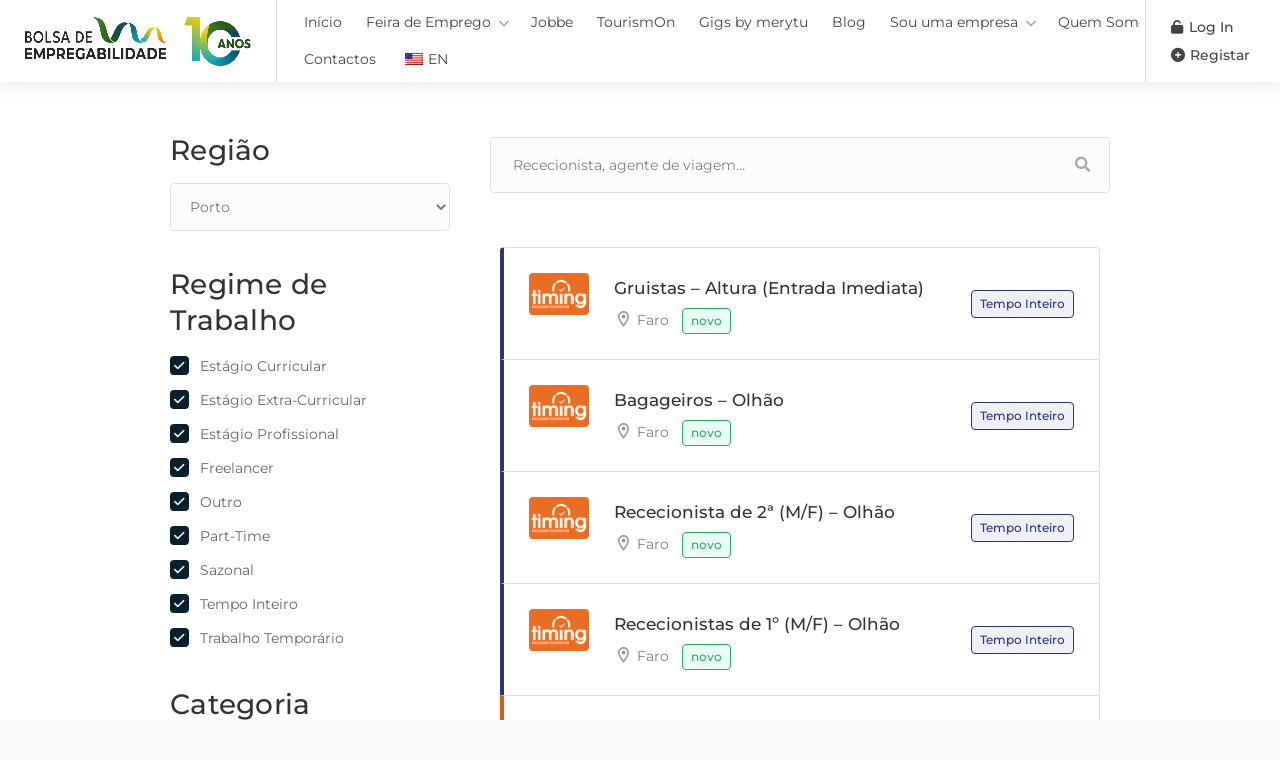

--- FILE ---
content_type: text/html; charset=UTF-8
request_url: https://bolsadeempregabilidade.pt/oportunidades/?search_keywords=&search_region=209&search_category=0
body_size: 31527
content:
<!DOCTYPE html><html lang="pt-PT" prefix="og: https://ogp.me/ns#"><head><script data-no-optimize="1">var litespeed_docref=sessionStorage.getItem("litespeed_docref");litespeed_docref&&(Object.defineProperty(document,"referrer",{get:function(){return litespeed_docref}}),sessionStorage.removeItem("litespeed_docref"));</script> <meta charset="UTF-8"><meta name="viewport" content="width=device-width, initial-scale=1, maximum-scale=1"><link rel="profile" href="https://gmpg.org/xfn/11"><link rel="pingback" href="https://bolsadeempregabilidade.pt/xmlrpc.php"><style>img:is([sizes="auto" i], [sizes^="auto," i]) { contain-intrinsic-size: 3000px 1500px }</style> <script id="google_gtagjs-js-consent-mode-data-layer" type="litespeed/javascript">window.dataLayer=window.dataLayer||[];function gtag(){dataLayer.push(arguments)}
gtag('consent','default',{"ad_personalization":"denied","ad_storage":"denied","ad_user_data":"denied","analytics_storage":"denied","functionality_storage":"denied","security_storage":"denied","personalization_storage":"denied","region":["AT","BE","BG","CH","CY","CZ","DE","DK","EE","ES","FI","FR","GB","GR","HR","HU","IE","IS","IT","LI","LT","LU","LV","MT","NL","NO","PL","PT","RO","SE","SI","SK"],"wait_for_update":500});window._googlesitekitConsentCategoryMap={"statistics":["analytics_storage"],"marketing":["ad_storage","ad_user_data","ad_personalization"],"functional":["functionality_storage","security_storage"],"preferences":["personalization_storage"]};window._googlesitekitConsents={"ad_personalization":"denied","ad_storage":"denied","ad_user_data":"denied","analytics_storage":"denied","functionality_storage":"denied","security_storage":"denied","personalization_storage":"denied","region":["AT","BE","BG","CH","CY","CZ","DE","DK","EE","ES","FI","FR","GB","GR","HR","HU","IE","IS","IT","LI","LT","LU","LV","MT","NL","NO","PL","PT","RO","SE","SI","SK"],"wait_for_update":500}</script> <title>Oportunidades - Bolsa de Empregabilidade</title><meta name="robots" content="index, follow, max-snippet:-1, max-video-preview:-1, max-image-preview:large"/><link rel="canonical" href="https://bolsadeempregabilidade.pt/oportunidades/" /><meta property="og:locale" content="pt_PT" /><meta property="og:type" content="article" /><meta property="og:title" content="Oportunidades - Bolsa de Empregabilidade" /><meta property="og:url" content="https://bolsadeempregabilidade.pt/oportunidades/" /><meta property="og:site_name" content="Bolsa de Empregabilidade" /><meta property="og:updated_time" content="2025-03-21T09:53:53+00:00" /><meta property="article:published_time" content="2022-08-03T10:33:05+01:00" /><meta property="article:modified_time" content="2025-03-21T09:53:53+00:00" /><meta name="twitter:card" content="summary_large_image" /><meta name="twitter:title" content="Oportunidades - Bolsa de Empregabilidade" /><meta name="twitter:label1" content="Time to read" /><meta name="twitter:data1" content="Less than a minute" /> <script type="application/ld+json" class="rank-math-schema">{"@context":"https://schema.org","@graph":[{"@type":["Person","Organization"],"@id":"https://bolsadeempregabilidade.pt/#person","name":"Bolsa de Empregabilidade","logo":{"@type":"ImageObject","@id":"https://bolsadeempregabilidade.pt/#logo","url":"https://bolsadeempregabilidade.pt/wp-content/uploads/bempregabilidade-logo.svg","contentUrl":"https://bolsadeempregabilidade.pt/wp-content/uploads/bempregabilidade-logo.svg","caption":"Bolsa de Empregabilidade","inLanguage":"pt-PT","width":"273","height":"82"},"image":{"@type":"ImageObject","@id":"https://bolsadeempregabilidade.pt/#logo","url":"https://bolsadeempregabilidade.pt/wp-content/uploads/bempregabilidade-logo.svg","contentUrl":"https://bolsadeempregabilidade.pt/wp-content/uploads/bempregabilidade-logo.svg","caption":"Bolsa de Empregabilidade","inLanguage":"pt-PT","width":"273","height":"82"}},{"@type":"WebSite","@id":"https://bolsadeempregabilidade.pt/#website","url":"https://bolsadeempregabilidade.pt","name":"Bolsa de Empregabilidade","publisher":{"@id":"https://bolsadeempregabilidade.pt/#person"},"inLanguage":"pt-PT"},{"@type":"ImageObject","@id":"https://bolsadeempregabilidade.pt/wp-content/uploads/bempregabilidade-logo.svg","url":"https://bolsadeempregabilidade.pt/wp-content/uploads/bempregabilidade-logo.svg","width":"273","height":"82","inLanguage":"pt-PT"},{"@type":"WebPage","@id":"https://bolsadeempregabilidade.pt/oportunidades/#webpage","url":"https://bolsadeempregabilidade.pt/oportunidades/","name":"Oportunidades - Bolsa de Empregabilidade","datePublished":"2022-08-03T10:33:05+01:00","dateModified":"2025-03-21T09:53:53+00:00","isPartOf":{"@id":"https://bolsadeempregabilidade.pt/#website"},"primaryImageOfPage":{"@id":"https://bolsadeempregabilidade.pt/wp-content/uploads/bempregabilidade-logo.svg"},"inLanguage":"pt-PT"},{"@type":"Person","@id":"https://bolsadeempregabilidade.pt/author/admin/","name":"F\u00f3rum Turismo Admin","url":"https://bolsadeempregabilidade.pt/author/admin/","image":{"@type":"ImageObject","@id":"https://bolsadeempregabilidade.pt/wp-content/litespeed/avatar/f73cf4ad6a107835b7b250990ee9b0a3.jpg?ver=1768324090","url":"https://bolsadeempregabilidade.pt/wp-content/litespeed/avatar/f73cf4ad6a107835b7b250990ee9b0a3.jpg?ver=1768324090","caption":"F\u00f3rum Turismo Admin","inLanguage":"pt-PT"},"sameAs":["https://bolsadeempregabilidade.pt"]},{"@type":"Article","headline":"Oportunidades - Bolsa de Empregabilidade","datePublished":"2022-08-03T10:33:05+01:00","dateModified":"2025-03-21T09:53:53+00:00","author":{"@id":"https://bolsadeempregabilidade.pt/author/admin/","name":"F\u00f3rum Turismo Admin"},"publisher":{"@id":"https://bolsadeempregabilidade.pt/#person"},"name":"Oportunidades - Bolsa de Empregabilidade","@id":"https://bolsadeempregabilidade.pt/oportunidades/#richSnippet","isPartOf":{"@id":"https://bolsadeempregabilidade.pt/oportunidades/#webpage"},"image":{"@id":"https://bolsadeempregabilidade.pt/wp-content/uploads/bempregabilidade-logo.svg"},"inLanguage":"pt-PT","mainEntityOfPage":{"@id":"https://bolsadeempregabilidade.pt/oportunidades/#webpage"}}]}</script> <link rel='dns-prefetch' href='//www.google.com' /><link rel='dns-prefetch' href='//www.googletagmanager.com' /><link rel='dns-prefetch' href='//code.jquery.com' /><link rel='dns-prefetch' href='//fonts.googleapis.com' /><link rel='dns-prefetch' href='//www.youtube.com' /><link href='https://fonts.gstatic.com' crossorigin rel='preconnect' /><link rel="alternate" type="application/rss+xml" title="Bolsa de Empregabilidade &raquo; Feed" href="https://bolsadeempregabilidade.pt/feed/" /><link rel="alternate" type="application/rss+xml" title="Bolsa de Empregabilidade &raquo; Feed de comentários" href="https://bolsadeempregabilidade.pt/comments/feed/" /><link data-optimized="2" rel="stylesheet" href="https://bolsadeempregabilidade.pt/wp-content/litespeed/css/e73634a6c22f9f2d6f197331ed090a31.css?ver=3fa06" /><style id='classic-theme-styles-inline-css' type='text/css'>/*! This file is auto-generated */
.wp-block-button__link{color:#fff;background-color:#32373c;border-radius:9999px;box-shadow:none;text-decoration:none;padding:calc(.667em + 2px) calc(1.333em + 2px);font-size:1.125em}.wp-block-file__button{background:#32373c;color:#fff;text-decoration:none}</style><style id='global-styles-inline-css' type='text/css'>:root{--wp--preset--aspect-ratio--square: 1;--wp--preset--aspect-ratio--4-3: 4/3;--wp--preset--aspect-ratio--3-4: 3/4;--wp--preset--aspect-ratio--3-2: 3/2;--wp--preset--aspect-ratio--2-3: 2/3;--wp--preset--aspect-ratio--16-9: 16/9;--wp--preset--aspect-ratio--9-16: 9/16;--wp--preset--color--black: #000000;--wp--preset--color--cyan-bluish-gray: #abb8c3;--wp--preset--color--white: #ffffff;--wp--preset--color--pale-pink: #f78da7;--wp--preset--color--vivid-red: #cf2e2e;--wp--preset--color--luminous-vivid-orange: #ff6900;--wp--preset--color--luminous-vivid-amber: #fcb900;--wp--preset--color--light-green-cyan: #7bdcb5;--wp--preset--color--vivid-green-cyan: #00d084;--wp--preset--color--pale-cyan-blue: #8ed1fc;--wp--preset--color--vivid-cyan-blue: #0693e3;--wp--preset--color--vivid-purple: #9b51e0;--wp--preset--gradient--vivid-cyan-blue-to-vivid-purple: linear-gradient(135deg,rgba(6,147,227,1) 0%,rgb(155,81,224) 100%);--wp--preset--gradient--light-green-cyan-to-vivid-green-cyan: linear-gradient(135deg,rgb(122,220,180) 0%,rgb(0,208,130) 100%);--wp--preset--gradient--luminous-vivid-amber-to-luminous-vivid-orange: linear-gradient(135deg,rgba(252,185,0,1) 0%,rgba(255,105,0,1) 100%);--wp--preset--gradient--luminous-vivid-orange-to-vivid-red: linear-gradient(135deg,rgba(255,105,0,1) 0%,rgb(207,46,46) 100%);--wp--preset--gradient--very-light-gray-to-cyan-bluish-gray: linear-gradient(135deg,rgb(238,238,238) 0%,rgb(169,184,195) 100%);--wp--preset--gradient--cool-to-warm-spectrum: linear-gradient(135deg,rgb(74,234,220) 0%,rgb(151,120,209) 20%,rgb(207,42,186) 40%,rgb(238,44,130) 60%,rgb(251,105,98) 80%,rgb(254,248,76) 100%);--wp--preset--gradient--blush-light-purple: linear-gradient(135deg,rgb(255,206,236) 0%,rgb(152,150,240) 100%);--wp--preset--gradient--blush-bordeaux: linear-gradient(135deg,rgb(254,205,165) 0%,rgb(254,45,45) 50%,rgb(107,0,62) 100%);--wp--preset--gradient--luminous-dusk: linear-gradient(135deg,rgb(255,203,112) 0%,rgb(199,81,192) 50%,rgb(65,88,208) 100%);--wp--preset--gradient--pale-ocean: linear-gradient(135deg,rgb(255,245,203) 0%,rgb(182,227,212) 50%,rgb(51,167,181) 100%);--wp--preset--gradient--electric-grass: linear-gradient(135deg,rgb(202,248,128) 0%,rgb(113,206,126) 100%);--wp--preset--gradient--midnight: linear-gradient(135deg,rgb(2,3,129) 0%,rgb(40,116,252) 100%);--wp--preset--font-size--small: 13px;--wp--preset--font-size--medium: 20px;--wp--preset--font-size--large: 36px;--wp--preset--font-size--x-large: 42px;--wp--preset--spacing--20: 0.44rem;--wp--preset--spacing--30: 0.67rem;--wp--preset--spacing--40: 1rem;--wp--preset--spacing--50: 1.5rem;--wp--preset--spacing--60: 2.25rem;--wp--preset--spacing--70: 3.38rem;--wp--preset--spacing--80: 5.06rem;--wp--preset--shadow--natural: 6px 6px 9px rgba(0, 0, 0, 0.2);--wp--preset--shadow--deep: 12px 12px 50px rgba(0, 0, 0, 0.4);--wp--preset--shadow--sharp: 6px 6px 0px rgba(0, 0, 0, 0.2);--wp--preset--shadow--outlined: 6px 6px 0px -3px rgba(255, 255, 255, 1), 6px 6px rgba(0, 0, 0, 1);--wp--preset--shadow--crisp: 6px 6px 0px rgba(0, 0, 0, 1);}:where(.is-layout-flex){gap: 0.5em;}:where(.is-layout-grid){gap: 0.5em;}body .is-layout-flex{display: flex;}.is-layout-flex{flex-wrap: wrap;align-items: center;}.is-layout-flex > :is(*, div){margin: 0;}body .is-layout-grid{display: grid;}.is-layout-grid > :is(*, div){margin: 0;}:where(.wp-block-columns.is-layout-flex){gap: 2em;}:where(.wp-block-columns.is-layout-grid){gap: 2em;}:where(.wp-block-post-template.is-layout-flex){gap: 1.25em;}:where(.wp-block-post-template.is-layout-grid){gap: 1.25em;}.has-black-color{color: var(--wp--preset--color--black) !important;}.has-cyan-bluish-gray-color{color: var(--wp--preset--color--cyan-bluish-gray) !important;}.has-white-color{color: var(--wp--preset--color--white) !important;}.has-pale-pink-color{color: var(--wp--preset--color--pale-pink) !important;}.has-vivid-red-color{color: var(--wp--preset--color--vivid-red) !important;}.has-luminous-vivid-orange-color{color: var(--wp--preset--color--luminous-vivid-orange) !important;}.has-luminous-vivid-amber-color{color: var(--wp--preset--color--luminous-vivid-amber) !important;}.has-light-green-cyan-color{color: var(--wp--preset--color--light-green-cyan) !important;}.has-vivid-green-cyan-color{color: var(--wp--preset--color--vivid-green-cyan) !important;}.has-pale-cyan-blue-color{color: var(--wp--preset--color--pale-cyan-blue) !important;}.has-vivid-cyan-blue-color{color: var(--wp--preset--color--vivid-cyan-blue) !important;}.has-vivid-purple-color{color: var(--wp--preset--color--vivid-purple) !important;}.has-black-background-color{background-color: var(--wp--preset--color--black) !important;}.has-cyan-bluish-gray-background-color{background-color: var(--wp--preset--color--cyan-bluish-gray) !important;}.has-white-background-color{background-color: var(--wp--preset--color--white) !important;}.has-pale-pink-background-color{background-color: var(--wp--preset--color--pale-pink) !important;}.has-vivid-red-background-color{background-color: var(--wp--preset--color--vivid-red) !important;}.has-luminous-vivid-orange-background-color{background-color: var(--wp--preset--color--luminous-vivid-orange) !important;}.has-luminous-vivid-amber-background-color{background-color: var(--wp--preset--color--luminous-vivid-amber) !important;}.has-light-green-cyan-background-color{background-color: var(--wp--preset--color--light-green-cyan) !important;}.has-vivid-green-cyan-background-color{background-color: var(--wp--preset--color--vivid-green-cyan) !important;}.has-pale-cyan-blue-background-color{background-color: var(--wp--preset--color--pale-cyan-blue) !important;}.has-vivid-cyan-blue-background-color{background-color: var(--wp--preset--color--vivid-cyan-blue) !important;}.has-vivid-purple-background-color{background-color: var(--wp--preset--color--vivid-purple) !important;}.has-black-border-color{border-color: var(--wp--preset--color--black) !important;}.has-cyan-bluish-gray-border-color{border-color: var(--wp--preset--color--cyan-bluish-gray) !important;}.has-white-border-color{border-color: var(--wp--preset--color--white) !important;}.has-pale-pink-border-color{border-color: var(--wp--preset--color--pale-pink) !important;}.has-vivid-red-border-color{border-color: var(--wp--preset--color--vivid-red) !important;}.has-luminous-vivid-orange-border-color{border-color: var(--wp--preset--color--luminous-vivid-orange) !important;}.has-luminous-vivid-amber-border-color{border-color: var(--wp--preset--color--luminous-vivid-amber) !important;}.has-light-green-cyan-border-color{border-color: var(--wp--preset--color--light-green-cyan) !important;}.has-vivid-green-cyan-border-color{border-color: var(--wp--preset--color--vivid-green-cyan) !important;}.has-pale-cyan-blue-border-color{border-color: var(--wp--preset--color--pale-cyan-blue) !important;}.has-vivid-cyan-blue-border-color{border-color: var(--wp--preset--color--vivid-cyan-blue) !important;}.has-vivid-purple-border-color{border-color: var(--wp--preset--color--vivid-purple) !important;}.has-vivid-cyan-blue-to-vivid-purple-gradient-background{background: var(--wp--preset--gradient--vivid-cyan-blue-to-vivid-purple) !important;}.has-light-green-cyan-to-vivid-green-cyan-gradient-background{background: var(--wp--preset--gradient--light-green-cyan-to-vivid-green-cyan) !important;}.has-luminous-vivid-amber-to-luminous-vivid-orange-gradient-background{background: var(--wp--preset--gradient--luminous-vivid-amber-to-luminous-vivid-orange) !important;}.has-luminous-vivid-orange-to-vivid-red-gradient-background{background: var(--wp--preset--gradient--luminous-vivid-orange-to-vivid-red) !important;}.has-very-light-gray-to-cyan-bluish-gray-gradient-background{background: var(--wp--preset--gradient--very-light-gray-to-cyan-bluish-gray) !important;}.has-cool-to-warm-spectrum-gradient-background{background: var(--wp--preset--gradient--cool-to-warm-spectrum) !important;}.has-blush-light-purple-gradient-background{background: var(--wp--preset--gradient--blush-light-purple) !important;}.has-blush-bordeaux-gradient-background{background: var(--wp--preset--gradient--blush-bordeaux) !important;}.has-luminous-dusk-gradient-background{background: var(--wp--preset--gradient--luminous-dusk) !important;}.has-pale-ocean-gradient-background{background: var(--wp--preset--gradient--pale-ocean) !important;}.has-electric-grass-gradient-background{background: var(--wp--preset--gradient--electric-grass) !important;}.has-midnight-gradient-background{background: var(--wp--preset--gradient--midnight) !important;}.has-small-font-size{font-size: var(--wp--preset--font-size--small) !important;}.has-medium-font-size{font-size: var(--wp--preset--font-size--medium) !important;}.has-large-font-size{font-size: var(--wp--preset--font-size--large) !important;}.has-x-large-font-size{font-size: var(--wp--preset--font-size--x-large) !important;}
:where(.wp-block-post-template.is-layout-flex){gap: 1.25em;}:where(.wp-block-post-template.is-layout-grid){gap: 1.25em;}
:where(.wp-block-columns.is-layout-flex){gap: 2em;}:where(.wp-block-columns.is-layout-grid){gap: 2em;}
:root :where(.wp-block-pullquote){font-size: 1.5em;line-height: 1.6;}</style><link rel='stylesheet' id='jquery-ui-css' href='//code.jquery.com/ui/1.13.3/themes/smoothness/jquery-ui.min.css?ver=1.13.3' type='text/css' media='all' /> <script type="litespeed/javascript" data-src="https://bolsadeempregabilidade.pt/wp-includes/js/jquery/jquery.min.js" id="jquery-core-js"></script> <script id="wp-api-request-js-extra" type="litespeed/javascript">var wpApiSettings={"root":"https:\/\/bolsadeempregabilidade.pt\/wp-json\/","nonce":"a80888ca39","versionString":"wp\/v2\/"}</script> <script id="wpda_rest_api-js-extra" type="litespeed/javascript">var wpdaApiSettings={"path":"wpda"}</script> <script id="workscout_core-leaflet-js-extra" type="litespeed/javascript">var wsmap={"marker_color":"#00a9e0","use_clusters":"1","autofit":"1","default_zoom":"10","map_type":"ROADMAP","scroll_zoom":"","geocode":"","address_provider":"osm","centerPoint":"38.72246393831154,-9.13805937804975","country":"","maps_autolocate":""}</script> <script id="workscout_core-frontend-js-extra" type="litespeed/javascript">var workscout_core={"ajax_url":"\/wp-admin\/admin-ajax.php","nonce":"2bf629b6c7","is_rtl":"0","lang":"","loadingmessage":"A autenticar, por favor aguarde...","submitCenterPoint":"52.2296756,21.012228700000037","centerPoint":"38.72246393831154,-9.13805937804975","country":"","upload":"https:\/\/bolsadeempregabilidade.pt\/wp-admin\/admin-ajax.php?action=handle_dropped_media","delete":"https:\/\/bolsadeempregabilidade.pt\/wp-admin\/admin-ajax.php?action=handle_delete_media","color":"#274abb","autologin":"on","map_provider":"osm","mapbox_access_token":"","mapbox_retina":"on","bing_maps_key":"","thunderforest_api_key":"","here_app_id":"","here_app_code":"","category_title":"T\u00edtulo de categoria","radius_state":"disabled","radius_default":"50","recaptcha_status":"on","recaptcha_version":"v3","recaptcha_sitekey3":"6LeOs0QhAAAAAEY6Ihn2vL-aHRlI7Gn8Adb6n7IE","dictDefaultMessage":"Drop files here to upload","dictFallbackMessage":"Your browser does not support drag'n'drop file uploads.","dictFallbackText":"Please use the fallback form below to upload your files like in the olden days.","dictFileTooBig":"File is too big ({{filesize}}MiB). Max filesize: {{maxFilesize}}MiB.","dictInvalidFileType":"You can't upload files of this type.","dictResponseError":"Server responded with {{statusCode}} code.","dictCancelUpload":"Cancel upload","dictCancelUploadConfirmation":"Are you sure you want to cancel this upload?","dictRemoveFile":"Remove file","dictMaxFilesExceeded":"You can not upload any more files.","areyousure":"Are you sure?","maxFiles":"10","maxFilesize":"2"}</script> <script type="text/javascript" src="https://www.google.com/recaptcha/api.js?ver=2.4.0" id="recaptcha-js" defer="defer" data-wp-strategy="defer"></script> 
 <script type="litespeed/javascript" data-src="https://www.googletagmanager.com/gtag/js?id=GT-MQR24N5" id="google_gtagjs-js"></script> <script id="google_gtagjs-js-after" type="litespeed/javascript">window.dataLayer=window.dataLayer||[];function gtag(){dataLayer.push(arguments)}
gtag("set","linker",{"domains":["bolsadeempregabilidade.pt"]});gtag("js",new Date());gtag("set","developer_id.dZTNiMT",!0);gtag("config","GT-MQR24N5",{"googlesitekit_post_type":"page"})</script> <script id="sib-front-js-js-extra" type="litespeed/javascript">var sibErrMsg={"invalidMail":"Please fill out valid email address","requiredField":"Please fill out required fields","invalidDateFormat":"Please fill out valid date format","invalidSMSFormat":"Please fill out valid phone number"};var ajax_sib_front_object={"ajax_url":"https:\/\/bolsadeempregabilidade.pt\/wp-admin\/admin-ajax.php","ajax_nonce":"f32ed28b1f","flag_url":"https:\/\/bolsadeempregabilidade.pt\/wp-content\/plugins\/mailin\/img\/flags\/"}</script> <link rel="https://api.w.org/" href="https://bolsadeempregabilidade.pt/wp-json/" /><link rel="alternate" title="JSON" type="application/json" href="https://bolsadeempregabilidade.pt/wp-json/wp/v2/pages/236" /><link rel='shortlink' href='https://bolsadeempregabilidade.pt/?p=236' /><link rel="alternate" title="oEmbed (JSON)" type="application/json+oembed" href="https://bolsadeempregabilidade.pt/wp-json/oembed/1.0/embed?url=https%3A%2F%2Fbolsadeempregabilidade.pt%2Foportunidades%2F" /><link rel="alternate" title="oEmbed (XML)" type="text/xml+oembed" href="https://bolsadeempregabilidade.pt/wp-json/oembed/1.0/embed?url=https%3A%2F%2Fbolsadeempregabilidade.pt%2Foportunidades%2F&#038;format=xml" /><meta name="generator" content="Site Kit by Google 1.168.0" /><link rel="alternate" hreflang="pt-PT" href="https://bolsadeempregabilidade.pt/oportunidades/?search_keywords=&#038;search_region=209&#038;search_category=0"/><link rel="alternate" hreflang="en-US" href="https://bolsadeempregabilidade.pt/en/opportunities/?search_keywords=&#038;search_region=209&#038;search_category=0"/><link rel="alternate" hreflang="pt" href="https://bolsadeempregabilidade.pt/oportunidades/?search_keywords=&#038;search_region=209&#038;search_category=0"/><link rel="alternate" hreflang="en" href="https://bolsadeempregabilidade.pt/en/opportunities/?search_keywords=&#038;search_region=209&#038;search_category=0"/><style>.cmplz-hidden {
					display: none !important;
				}</style><style type="text/css">.old-header .current-menu-item>a,
        a.button.gray.app-link.opened,
        ul.float-right li a:hover,
        .old-header .menu ul li.sfHover a.sf-with-ul,
        .old-header .menu ul li a:hover,
        a.menu-trigger:hover,
        .old-header .current-menu-parent a,
        #jPanelMenu-menu li a:hover,
        .search-container button,
        .upload-btn,
        button,
        span.button,
        button.button,
        input[type="button"],
        input[type="submit"],
        a.button,
        .upload-btn:hover,
        #titlebar.photo-bg a.button.white:hover,
        a.button.dark:hover,
        #backtotop a:hover,
        .mfp-close:hover,
        .woocommerce-MyAccount-navigation li.is-active a,
        .woocommerce-MyAccount-navigation li.current-menu-item a,
        .tabs-nav li.active a,
        .tabs-nav-o li.active a,
        .accordion h3.active-acc,
        .highlight.color,
        .plan.color-2 .plan-price,
        .plan.color-2 a.button,
        .tp-leftarrow:hover,
        .tp-rightarrow:hover,
        .pagination ul li a.current-page,
        .woocommerce-pagination .current,
        .pagination li.current,
        .pagination li.current a,
        .pagination .current,
        .pagination ul li a:hover,
        .pagination-next-prev ul li a:hover,
        .infobox,
        .load_more_resumes,
        .job-manager-pagination .current,
        .hover-icon,
        .comment-by a.reply:hover,
        .chosen-container .chosen-results li.highlighted,
        .chosen-container-multi .chosen-choices li.search-choice,
        .list-search button,
        .checkboxes input[type=checkbox]:checked+label:before,
        .double-bounce1,
        .double-bounce2,
        .widget_range_filter .ui-state-default,
        .tagcloud a:hover,
        .filter_by_tag_cloud a.active,
        .filter_by_tag_cloud a:hover,
        #wp-calendar tbody td#today,
        .footer-widget .tagcloud a:hover,
        .nav-links a:hover,
        .icon-box.rounded i:after,
        #mapnav-buttons a:hover,
        .dashboard-list-box .button.gray:hover,
        .dashboard-list-box-static .button,
        .select2-container--default .select2-selection--multiple .select2-selection__choice,
        #footer-new .footer-widget.widget_nav_menu li a:before,
        .message-reply button,
        .account-type input.account-type-radio:checked~label,
        .mm-menu em.mm-counter,
        .enable-filters-button i,
        .enable-filters-button span,
        .slg-button:hover,
        .comment-by a.comment-reply-link:hover,
        #jPanelMenu-menu .current-menu-item>a,
        .button.color,
        .freelancer-indicators .indicator-bar span,
        .compact-list.freelancers-list-layout .freelancer:before,
        .pika-button:hover,
        .highlighted-category:hover,
        .pika-row.pick-whole-week:hover .pika-button,
        .tasks-list-container.compact-list .task-listing:before,
        .intro-search-button .button {
            background-color: #081f2c;
        }

        /* .pagination li.current,
        .pagination li.current a,
        .pagination .current {
            background-color: #081f2c !important;
        } */

        #backtotop a,
        .header-notifications-trigger span,
        a.header-notifications-button,
        #navigation ul ul.dropdown-nav ul.dropdown-nav li:hover a:after,
        #navigation ul ul.dropdown-nav li:hover a:after,
        .mm-menu em.mm-counter,
        .language-switcher.bootstrap-select.btn-group.open button,
        .language-switcher.bootstrap-select.btn-group button:hover,
        .footer-links ul li a span:before,
        .newsletter button,
        .pagination ul li a.current-page,
        a.blog-post-info:hover,
        #posts-nav li a:hover span,
        .comment-by a.reply:hover,
        .contact-address-headline:after,
        .enable-filters-button span,
        .enable-filters-button i,
        .job-listing.with-apply-button:hover .list-apply-button,
        .letters-list a.current,
        span.button,
        button.button,
        input[type="button"],
        input[type="submit"],
        a.button,
        .list-1 li:before,
        mark.color,
        table.basic-table th,
        .copy-url .copy-url-button,
        .keyword-input-container .keyword-input-button,
        .tags-container input[type="checkbox"]:checked+label,
        input:checked+.switch-button,
        .radio input[type="radio"]+label .radio-label:after,
        .uploadButton .uploadButton-button:hover,
        .pricing-plan .button:hover,
        .pricing-plan.recommended .button,
        .pricing-plan .recommended-badge,
        .payment-tab-trigger>input:checked~label::after,
        .breathing-icon,
        .icon-box-check,
        .testimonial-author span,
        .qtyInc:hover,
        .qtyDec:hover,
        #sign-in-dialog .mfp-close:hover,
        #small-dialog-1 .mfp-close:hover,
        #small-dialog-2 .mfp-close:hover,
        #small-dialog-3 .mfp-close:hover,
        #small-dialog-4 .mfp-close:hover,
        #small-dialog .mfp-close:hover,
        .slider-selection,
        .cluster-visible,
        .marker-container,
        .custom-zoom-in:hover,
        .custom-zoom-out:hover,
        #geoLocation:hover,
        #streetView:hover,
        #scrollEnabling:hover,
        #scrollEnabling.enabled,
        a.apply-now-button,
        a.attachment-box:hover,
        .freelancer-indicators .indicator-bar span,
        .dashboard-nav ul li span.nav-tag,
        .dashboard-box .button.dark:not(.ico):hover,
        .messages-inbox ul li:before,
        .message-by h5 i,
        .loader-ajax-container,
        .message-bubble.me .message-text {
            background-color: #081f2c;
        }

        .account-type input.account-type-radio~label:hover {
            color: #081f2c;
            background-color: rgba(8,31,44, 0.1);
        }

        body .button.send-message-to-owner {
            background-color: #081f2c21;
            color: #081f2c;
        }

        body .button.send-message-to-owner:hover {
            background-color: #081f2c2e;
            color: #081f2c        }

        .message-bubble.me .message-text:before {
            border-left-color: #081f2c;
        }

        a,
        table td.title a:hover,
        table.manage-table td.action a:hover,
        #breadcrumbs ul li a:hover,
        #titlebar span.icons a:hover,
        .counter-box i,
        .counter,
        #popular-categories li a i,
        .single-resume .resume_description.styled-list ul li:before,
        .list-1 li:before,
        .dropcap,
        .resume-titlebar span a:hover i,
        .resume-spotlight h4,
        .resumes-content h4,
        .job-overview ul li i,
        .company-info span a:hover,
        .infobox a:hover,
        .meta-tags span a:hover,
        .widget-text h5 a:hover,
        .app-content .info span,
        .app-content .info ul li a:hover,
        table td.job_title a:hover,
        table.manage-table td.action a:hover,
        .job-spotlight span a:hover,
        .widget_rss li:before,
        .widget_rss li a:hover,
        .widget_categories li:before,
        .widget-out-title_categories li:before,
        .widget_archive li:before,
        .widget-out-title_archive li:before,
        .widget_recent_entries li:before,
        .widget-out-title_recent_entries li:before,
        .categories li:before,
        .widget_meta li:before,
        .widget_recent_comments li:before,
        .widget_nav_menu li:before,
        .widget_pages li:before,
        .widget_categories li a:hover,
        .widget-out-title_categories li a:hover,
        .widget_archive li a:hover,
        .widget-out-title_archive li a:hover,
        .widget_recent_entries li a:hover,
        .widget-out-title_recent_entries li a:hover,
        .categories li a:hover,
        .widget_meta li a:hover,
        #wp-calendar tbody td a,
        .widget_nav_menu li a:hover,
        .widget_pages li a:hover,
        .resume-title a:hover,
        .company-letters a:hover,
        .companies-overview li li a:hover,
        .icon-box.rounded i,
        .icon-box i,
        #titlebar .company-titlebar span a:hover,
        .adv-search-btn a,
        .new-category-box .category-box-icon,
        body .new-header #navigation>ul>li:hover>a,
        body .new-header #navigation>ul>li>a:hover,
        body .new-header #navigation>ul>li>a.current,
        body .new-header #navigation>ul>li:hover>a,
        body .new-header #navigation>ul>li>a:hover,
        .dashboard-nav ul li.active-submenu a,
        .dashboard-nav ul li:hover a,
        .dashboard-nav ul li.active a,
        .new-header .transparent-header #navigation>ul li:hover ul li:hover a:after,
        .new-header .transparent-header #navigation>ul li:hover a:after,
        .new-header .transparent-header #navigation>ul li a.current:after,
        .account-type input.account-type-radio~label:hover i,
        .dashboard-nav ul li.current-menu-item a,
        .transparent-header .login-register-buttons a:hover,
        .login-register-buttons a:hover,
        body .new-header #navigation>ul>li>a.current,
        .new-header #navigation ul li:hover a:after,
        .popup-tabs-nav li.active a,
        .tab-slider--trigger.active,
        .dashboard-box .headline h3 i,
        .new-header #navigation ul li a.current:after {
            color: #081f2c;
        }

        body .icon-box-2 svg g,
        body .icon-box-2 svg circle,
        body .icon-box-2 svg rect,
        body .icon-box-2 svg path,
        body .listeo-svg-icon-box-grid svg g,
        body .listeo-svg-icon-box-grid svg circle,
        body .listeo-svg-icon-box-grid svg rect,
        body .listeo-svg-icon-box-grid svg path,
        .icon-box i,
        .icon-box svg g,
        .icon-box svg circle,
        .icon-boxsvg rect,
        .icon-box svg path {
            fill: #081f2c;
        }

        body .woocommerce .cart .button,
        body .woocommerce .cart input.button,
        body .woocommerce #respond input#submit,
        body .woocommerce a.button,
        body .woocommerce button.button,
        body .woocommerce input.button,
        .boxed-wide .boxed-search-footer:after,
        .boxed-wide .boxed-search-right-side:after {
            background: #081f2c;
        }


        .dashboard-nav ul li.current-menu-item,
        .dashboard-nav ul li.active-submenu,
        .dashboard-nav ul li.active,
        .dashboard-nav ul li:hover,
        .icon-box.rounded i {
            border-color: #081f2c;
        }

        .job-overview ul li i {
            background: #081f2c1f;
        }

        .job-overview ul li i {
            background: #081f2c1f;
        }

        .small-tag {
            background-color: #081f2c;
        }

        .resumes li a:before,
        .resumes-list li a:before,
        .job-list li a:before,
        table.manage-table tr:before {
            -webkit-box-shadow: 0px 1px 0px 0px rgba(8,31,44, 0.7);
            -moz-box-shadow: 0px 1px 0px 0px rgba(8,31,44, 0.7);
            box-shadow: 0px 1px 0px 0px rgba(8,31,44, 0.7);
        }

        #popular-categories li a:before {
            -webkit-box-shadow: 0px 0px 0px 1px rgba(8,31,44, 0.7);
            -moz-box-shadow: 0px 0px 0px 1px rgba(8,31,44, 0.7);
            box-shadow: 0px 0px 0px 1px rgba(8,31,44, 0.7);
        }

        table.manage-table tr:hover td,
        .resumes li:hover,
        .job-list li:hover {
            border-color: rgba(8,31,44, 0.7);
        }

        .uploadButton .uploadButton-button {
            color: #081f2c;
            border-color: #081f2c;
        }

        .radio input[type=radio]:checked+label .radio-label {
            background-color: #081f2c;
            border-color: #081f2c;

        }

        .recommended .pricing-plan-label {
            background-color: rgba(8,31,44, 0.06);
            color: #081f2c;
        }

        .dashboard-nav ul li.current-menu-item,
        .dashboard-nav ul li.active-submenu,
        .dashboard-nav ul li.active,
        .dashboard-nav ul li:hover,
        table.manage-table tr:hover td,
        .resumes li:hover,
        .job-list li:hover,
        #popular-categories li a:hover {
            background-color: rgba(8,31,44, 0.05);
        }

        .tab-slider--tabs:after {
            background-color: rgba(8,31,44, 0.20);
        }

        .new-category-box:hover {
            background: #081f2c;
            box-shadow: 0 4px 12px rgba(8,31,44, 0.35);
        }

        a.load_more_jobs.button,
        .button.send-message-to-owner,
        .resume-template-default .button.send-message-to-owner,
        .browse-all-cat-btn a {
            box-shadow: 0 4px 12px rgba(8,31,44, 0.25);
        }

        @keyframes markerAnimation {

            0%,
            100% {
                box-shadow: 0 0 0 6px rgba(0,169,224, 0.15);
            }

            50% {
                box-shadow: 0 0 0 8px rgba(0,169,224, 0.15);
            }
        }



        @keyframes clusterAnimation {

            0%,
            100% {
                box-shadow: 0 0 0 6px rgba(0,169,224, 0.15);
            }

            50% {
                box-shadow: 0 0 0 10px rgba(0,169,224, 0.15);
            }
        }

        .marker-cluster-small div,
        .marker-cluster-medium div,
        .marker-cluster-large div,
        .marker-container,
        .cluster-visible {
            background-color: #00a9e0;
        }

        .marker-cluster div:before {
            border: 7px solid #00a9e0;
            box-shadow: inset 0 0 0 4px #00a9e0;
        }

        body #dashboard table.manage-table tr:hover td {
            border-bottom: 1px solid #081f2c;
        }

        /* .select2-container--default .select2-results__option--highlighted[aria-selected], */
        .dashboard-nav ul li span.nav-tag,

        body .wp-subscribe-wrap input.submit,
        .adv-search-btn a:after,
        .panel-dropdown.active>a,
        body #dashboard table.manage-table tr td:before {
            background: #081f2c;
        }

        .mm-counter {
            background-color: #081f2c;
        }

        #titlebar .ajax-job-view-links span:hover a,
        .ajax-job-view-links span:hover a,
        .company-info-boxed-links span:hover a,
        .company-data__content--list._company_tagline span:hover {
            background: #081f2c1c;
        }

        body #titlebar .ajax-job-view-links span:hover a,
        body .ajax-job-view-links span:hover a,
        body .company-info-boxed-links span:hover a,
        .company-data__content--list._company_tagline span:hover a {
            color: #081f2c;
        }

        .mas-wpjmc-search .widget.job-widget-regions input {

            background: #081f2c26;
            color: #081f2c;
        }

        .mas-wpjmc-search .widget.job-widget-regions input:hover {
            background: #081f2c;

        }

        .resumes.alternative li:before,
        .category-small-box:hover {
            background-color: #081f2c;
        }

        .panel-dropdown>a:after,
        .intro-banner.boxed .adv-search-btn span,
        .category-small-box i {
            color: #081f2c;
        }

        .old-header .transparent #logo img,
        #logo_nh img,
        .new-header #logo_nh img,
        #logo img {
            height: 50px;

        }

        #ws-map,
        #search_map {
            height: 450px;
        }

        .freelancers-list-layout .freelancer-details a.button:hover,
        .freelancers-grid-layout .freelancer-details a.button:hover {
            background-color: #081f2c;
        }

        .freelancers-list-layout .freelancer-details a.button,
        .freelancers-grid-layout .freelancer-details a.button,
        body:has(.jm-form) .container .select2-dropdown .select2-results__option--highlighted,
        .select2-container--default .select2-results__option--highlighted[aria-selected] {
            background-color: rgba(8,31,44, 0.15);
            color: #081f2c;
        }

        .task-listing-bid-inner .button {
            background-color: rgba(8,31,44, 0.17);
            color: #081f2c;
        }

        .single-page-section .task-tags span {
            background-color: rgb(8,31,44, 0.14);
        }

        .single-page-section .task-tags span a:hover {
            color: #081f2c;
        }

        .share-buttons-content span strong,
        .dashboard-nav ul li.active-submenu a i,
        .dashboard-nav ul li.active a i,
        .dashboard-nav ul li:hover a i,
        .dashboard-nav ul:before {
            color: #081f2c;
        }


        #footer-new.custom-footer-colors .footer-new-row,
        #footer-new.custom-footer-colors {
            background-color: #fff;
            color: #fff;
        }

        #footer-new.custom-footer-colors .intro-stats li span,
        #footer-new.custom-footer-colors h4,
        #footer-new h3,
        #footer-new.custom-footer-colors h2,
        #footer-new.custom-footer-colors .footer-new-links h3,
        #footer-new.custom-footer-colors .intro-stats li strong {
            color: #fff;
        }

        #footer-new.custom-footer-colors .new-footer-social-icons li a,
        #footer-new.custom-footer-colors .footer-widget.widget_nav_menu li a:hover,
        #footer-new.custom-footer-colors .footer-widget.widget_nav_menu li a {
            color: #fff !important;
        }

        #footer-new.custom-footer-colors .footer-new-bottom-section,
        #footer-new.custom-footer-colors .footer-new-top-section,
        #footer-new.custom-footer-colors .footer-new-rows-right .footer-new-row {
            border-color: #fff !important
        }


        .dashboard-nav ul li.active-submenu a:after,
        .dashboard-nav ul li.active a:after,
        .dashboard-nav ul li:hover a:after {
            color: #081f2c;
            background: rgba(8,31,44, 0.13);
        }

        .slider-handle {
            border: 2px solid #081f2c;

        }

        .slider-handle:after {
            box-shadow: 0 0 0px 6px rgba(8,31,44, 0.12);
        }

        .task-tags span {
            background-color: rgba(8,31,44, 0.07);
            color: #081f2c;
        }

        .boxed-list-headline h3 i {
            color: #081f2c;
        }


        .task-listing-bid-inner .button:hover {
            background-color: #081f2c;
            color: #fff;
        }

        body .job_description ul li::before,
        body .job_description ol li::before,
        .single-page-section ul li::before,
        .single-page-section ol li::before {
            background-color: rgba(8,31,44, 0.15);
            color: #081f2c;
        }

        @media (max-width: 1099px) {
            .new-header #logo_nh img {
                max-height: 36px !important;
                width: 100%;
            }
        }

        .woocommerce-ordering {
            display: none;
        }

        .woocommerce-result-count {
            display: none;
        }

        .job_filters a.rss_link {
            display: none;
        }

        @media (max-width: 1290px) {
            .sticky-header.cloned {
                display: none;
            }

            #titlebar.photo-bg.with-transparent-header.single {
                padding-top: 200px !important;
            }
        }</style><style>.job-spotlight span.estagio-curricular, 
				.map-box span.job-type.estagio-curricular,
				.leaflet-popup-content span.job-type.estagio-curricular,
				.new-layout.job_listings > li a span.job-type.estagio-curricular { 
					color: #034428; 
					border: 1px solid #034428; 
					background-color: rgba( 3,68,40,0.07) 
				}.new-layout.job_listings > li a.job_listing_type-estagio-curricular { border-left: 4px solid #034428 }span.estagio-curricular { background-color: #034428; }.marker-container.estagio-curricular { background-color: #034428; }@keyframes markerAnimation_estagio-curricular {0%,100% {box-shadow: 0 0 0 6px rgba(3,68,40,0.15);}
				    50% {box-shadow: 0 0 0 8px rgba(3,68,40,0.15);}}.marker-container.estagio-curricular {animation: markerAnimation_estagio-curricular 2.5s infinite;}
				.job-spotlight span.estagio-extra-curricular, 
				.map-box span.job-type.estagio-extra-curricular,
				.leaflet-popup-content span.job-type.estagio-extra-curricular,
				.new-layout.job_listings > li a span.job-type.estagio-extra-curricular { 
					color: #08331f; 
					border: 1px solid #08331f; 
					background-color: rgba( 8,51,31,0.07) 
				}.new-layout.job_listings > li a.job_listing_type-estagio-extra-curricular { border-left: 4px solid #08331f }span.estagio-extra-curricular { background-color: #08331f; }.marker-container.estagio-extra-curricular { background-color: #08331f; }@keyframes markerAnimation_estagio-extra-curricular {0%,100% {box-shadow: 0 0 0 6px rgba(8,51,31,0.15);}
				    50% {box-shadow: 0 0 0 8px rgba(8,51,31,0.15);}}.marker-container.estagio-extra-curricular {animation: markerAnimation_estagio-extra-curricular 2.5s infinite;}
				.job-spotlight span.estagio-profissional, 
				.map-box span.job-type.estagio-profissional,
				.leaflet-popup-content span.job-type.estagio-profissional,
				.new-layout.job_listings > li a span.job-type.estagio-profissional { 
					color: #00673d; 
					border: 1px solid #00673d; 
					background-color: rgba( 0,103,61,0.07) 
				}.new-layout.job_listings > li a.job_listing_type-estagio-profissional { border-left: 4px solid #00673d }span.estagio-profissional { background-color: #00673d; }.marker-container.estagio-profissional { background-color: #00673d; }@keyframes markerAnimation_estagio-profissional {0%,100% {box-shadow: 0 0 0 6px rgba(0,103,61,0.15);}
				    50% {box-shadow: 0 0 0 8px rgba(0,103,61,0.15);}}.marker-container.estagio-profissional {animation: markerAnimation_estagio-profissional 2.5s infinite;}
				.job-spotlight span.freelancer, 
				.map-box span.job-type.freelancer,
				.leaflet-popup-content span.job-type.freelancer,
				.new-layout.job_listings > li a span.job-type.freelancer { 
					color: #e5b902; 
					border: 1px solid #e5b902; 
					background-color: rgba( 229,185,2,0.07) 
				}.new-layout.job_listings > li a.job_listing_type-freelancer { border-left: 4px solid #e5b902 }span.freelancer { background-color: #e5b902; }.marker-container.freelancer { background-color: #e5b902; }@keyframes markerAnimation_freelancer {0%,100% {box-shadow: 0 0 0 6px rgba(229,185,2,0.15);}
				    50% {box-shadow: 0 0 0 8px rgba(229,185,2,0.15);}}.marker-container.freelancer {animation: markerAnimation_freelancer 2.5s infinite;}
				.job-spotlight span.outro, 
				.map-box span.job-type.outro,
				.leaflet-popup-content span.job-type.outro,
				.new-layout.job_listings > li a span.job-type.outro { 
					color: #ffd207; 
					border: 1px solid #ffd207; 
					background-color: rgba( 255,210,7,0.07) 
				}.new-layout.job_listings > li a.job_listing_type-outro { border-left: 4px solid #ffd207 }span.outro { background-color: #ffd207; }.marker-container.outro { background-color: #ffd207; }@keyframes markerAnimation_outro {0%,100% {box-shadow: 0 0 0 6px rgba(255,210,7,0.15);}
				    50% {box-shadow: 0 0 0 8px rgba(255,210,7,0.15);}}.marker-container.outro {animation: markerAnimation_outro 2.5s infinite;}
				.job-spotlight span.part-time, 
				.map-box span.job-type.part-time,
				.leaflet-popup-content span.job-type.part-time,
				.new-layout.job_listings > li a span.job-type.part-time { 
					color: #0795b3; 
					border: 1px solid #0795b3; 
					background-color: rgba( 7,149,179,0.07) 
				}.new-layout.job_listings > li a.job_listing_type-part-time { border-left: 4px solid #0795b3 }span.part-time { background-color: #0795b3; }.marker-container.part-time { background-color: #0795b3; }@keyframes markerAnimation_part-time {0%,100% {box-shadow: 0 0 0 6px rgba(7,149,179,0.15);}
				    50% {box-shadow: 0 0 0 8px rgba(7,149,179,0.15);}}.marker-container.part-time {animation: markerAnimation_part-time 2.5s infinite;}
				.job-spotlight span.sazonal, 
				.map-box span.job-type.sazonal,
				.leaflet-popup-content span.job-type.sazonal,
				.new-layout.job_listings > li a span.job-type.sazonal { 
					color: #d35f14; 
					border: 1px solid #d35f14; 
					background-color: rgba( 211,95,20,0.07) 
				}.new-layout.job_listings > li a.job_listing_type-sazonal { border-left: 4px solid #d35f14 }span.sazonal { background-color: #d35f14; }.marker-container.sazonal { background-color: #d35f14; }@keyframes markerAnimation_sazonal {0%,100% {box-shadow: 0 0 0 6px rgba(211,95,20,0.15);}
				    50% {box-shadow: 0 0 0 8px rgba(211,95,20,0.15);}}.marker-container.sazonal {animation: markerAnimation_sazonal 2.5s infinite;}
				.job-spotlight span.tempo-inteiro, 
				.map-box span.job-type.tempo-inteiro,
				.leaflet-popup-content span.job-type.tempo-inteiro,
				.new-layout.job_listings > li a span.job-type.tempo-inteiro { 
					color: #27357b; 
					border: 1px solid #27357b; 
					background-color: rgba( 39,53,123,0.07) 
				}.new-layout.job_listings > li a.job_listing_type-tempo-inteiro { border-left: 4px solid #27357b }span.tempo-inteiro { background-color: #27357b; }.marker-container.tempo-inteiro { background-color: #27357b; }@keyframes markerAnimation_tempo-inteiro {0%,100% {box-shadow: 0 0 0 6px rgba(39,53,123,0.15);}
				    50% {box-shadow: 0 0 0 8px rgba(39,53,123,0.15);}}.marker-container.tempo-inteiro {animation: markerAnimation_tempo-inteiro 2.5s infinite;}
				.job-spotlight span.temporario, 
				.map-box span.job-type.temporario,
				.leaflet-popup-content span.job-type.temporario,
				.new-layout.job_listings > li a span.job-type.temporario { 
					color: #242e5d; 
					border: 1px solid #242e5d; 
					background-color: rgba( 36,46,93,0.07) 
				}.new-layout.job_listings > li a.job_listing_type-temporario { border-left: 4px solid #242e5d }span.temporario { background-color: #242e5d; }.marker-container.temporario { background-color: #242e5d; }@keyframes markerAnimation_temporario {0%,100% {box-shadow: 0 0 0 6px rgba(36,46,93,0.15);}
				    50% {box-shadow: 0 0 0 8px rgba(36,46,93,0.15);}}.marker-container.temporario {animation: markerAnimation_temporario 2.5s infinite;}</style><meta name="generator" content="Elementor 3.34.1; features: additional_custom_breakpoints; settings: css_print_method-external, google_font-enabled, font_display-auto"> <script type="litespeed/javascript" data-src="https://cdn.brevo.com/js/sdk-loader.js"></script> <script type="litespeed/javascript">window.Brevo=window.Brevo||[];window.Brevo.push(['init',{"client_key":"4ar5r73dlyn1tuyp1mym6quv","email_id":null,"push":{"customDomain":"https:\/\/bolsadeempregabilidade.pt\/wp-content\/plugins\/mailin\/"},"service_worker_url":"sw.js?key=${key}","frame_url":"brevo-frame.html"}])</script> <style>.e-con.e-parent:nth-of-type(n+4):not(.e-lazyloaded):not(.e-no-lazyload),
				.e-con.e-parent:nth-of-type(n+4):not(.e-lazyloaded):not(.e-no-lazyload) * {
					background-image: none !important;
				}
				@media screen and (max-height: 1024px) {
					.e-con.e-parent:nth-of-type(n+3):not(.e-lazyloaded):not(.e-no-lazyload),
					.e-con.e-parent:nth-of-type(n+3):not(.e-lazyloaded):not(.e-no-lazyload) * {
						background-image: none !important;
					}
				}
				@media screen and (max-height: 640px) {
					.e-con.e-parent:nth-of-type(n+2):not(.e-lazyloaded):not(.e-no-lazyload),
					.e-con.e-parent:nth-of-type(n+2):not(.e-lazyloaded):not(.e-no-lazyload) * {
						background-image: none !important;
					}
				}</style><style type="text/css" id="custom-background-css">body.custom-background { background-color: #f8f8f8; }</style> <script type="litespeed/javascript">(function(w,d,s,l,i){w[l]=w[l]||[];w[l].push({'gtm.start':new Date().getTime(),event:'gtm.js'});var f=d.getElementsByTagName(s)[0],j=d.createElement(s),dl=l!='dataLayer'?'&l='+l:'';j.async=!0;j.src='https://www.googletagmanager.com/gtm.js?id='+i+dl;f.parentNode.insertBefore(j,f)})(window,document,'script','dataLayer','GTM-5JMFL36')</script> <meta name="theme-color" content="#F8F8F8"><link rel="icon" href="https://bolsadeempregabilidade.pt/wp-content/uploads/bempregabilidade-icon-w.svg" sizes="32x32" /><link rel="icon" href="https://bolsadeempregabilidade.pt/wp-content/uploads/bempregabilidade-icon-w.svg" sizes="192x192" /><link rel="apple-touch-icon" href="https://bolsadeempregabilidade.pt/wp-content/uploads/bempregabilidade-icon-w.svg" /><meta name="msapplication-TileImage" content="https://bolsadeempregabilidade.pt/wp-content/uploads/bempregabilidade-icon-w.svg" /><style type="text/css" id="wp-custom-css">.single-job-view-container .ajax-job-view-links ._company_email, .single-job-view-container .ajax-job-view-links ._company_phone, .single-job-view-container .ajax-job-view-links .company-not-rated,._company_email, ._company_phone, .company-not-rated, .job-dashboard-action-stats{
	display: none!important;
}

.adv-search-btn span{
	color: #fff!important;
}
.adv-search-btn a{
	color: #00A9E0!important;
}

form.job_filters div ul li label{
	display: inline-block;
	cursor: pointer;
	position: relative;
	padding-left: 30px!important;
	margin-right: 15px!important;
	margin-top:0px!important;
	margin-bottom:8px!important;
	border:none;
	box-shadow:none!important;
}

div .wpjm-container{
	margin-top:50px!important;
	width: fit-content!important;
}

.new-layout .job_listing .listing-title {
	padding-right: 150px;
}

.footer-new-middle-section #block-22 a, .footer-new-middle-section #block-23 a, .footer-new-bottom-left a   {
	color: white !important;
}

div.margin-top-45{
	display:none!important
}

h2.jmfe-header-field{
	display: block!important;
	width:100%;
	margin: 20px 5px;
}

#label_section_empresa_social, #label_section_empresa_contacto{
	font-size:2.1rem;
	font-weight:600;
}</style><style id="kirki-inline-styles">@media (min-width: 1366px){.new-header #header-container,.new-header #header{height:95px;}#wrapper.new-header{padding-top:95px;}}#banner.with-transparent-header .search-container.sc-jobs{padding-top:90px;padding-bottom:90px;}#banner.jobs-search-banner .search-container.sc-jobs{padding-top:90px;padding-bottom:90px;}.intro-banner{padding-top:90px;padding-bottom:90px;}.page-template-template-home-box .intro-banner.boxed .container{padding-top:90px;padding-bottom:90px;background-image:url("https://bolsadeempregabilidade.pt/wp-content/uploads/be-23-recrutamento.svg");}#banner.with-transparent-header.jobs-search-banner:before{background-color:rgba(3,68,40,0);}#banner.jobs-search-banner:before{background-color:rgba(3,68,40,0);}.intro-banner.dark-overlay:before{background-color:rgba(3,68,40,0);}.page-template-template-home-box .intro-banner.boxed{background-color:#034428;}#banner.with-transparent-header .search-container.sc-resumes{padding-top:350px;padding-bottom:350px;}.intro-banner.intro-resumes-banner.dark-overlay:before, #banner.with-transparent-header.resumes-search-banner:before{background-color:rgba(10,10,10,0.47);}body, p, a, input, input[type="text"], input[type="password"], input[type="email"], textarea, select, input[type="button"], input[type="submit"], button, body .pac-container,body .wp-subscribe-wrap input.submit, body input[type="email"], .new-header #navigation ul li a, .button, body .input-text, .intro-banner .intro-banner-search-form input{font-family:Montserrat;}h1,h2,h3,h4,h5,h6{font-family:Montserrat;font-weight:700;}/* cyrillic-ext */
@font-face {
  font-family: 'Montserrat';
  font-style: normal;
  font-weight: 300;
  font-display: swap;
  src: url(https://bolsadeempregabilidade.pt/wp-content/fonts/montserrat/JTUHjIg1_i6t8kCHKm4532VJOt5-QNFgpCs16Hw0aXx-p7K4GLvztg.woff) format('woff');
  unicode-range: U+0460-052F, U+1C80-1C8A, U+20B4, U+2DE0-2DFF, U+A640-A69F, U+FE2E-FE2F;
}
/* cyrillic */
@font-face {
  font-family: 'Montserrat';
  font-style: normal;
  font-weight: 300;
  font-display: swap;
  src: url(https://bolsadeempregabilidade.pt/wp-content/fonts/montserrat/JTUHjIg1_i6t8kCHKm4532VJOt5-QNFgpCs16Hw9aXx-p7K4GLvztg.woff) format('woff');
  unicode-range: U+0301, U+0400-045F, U+0490-0491, U+04B0-04B1, U+2116;
}
/* vietnamese */
@font-face {
  font-family: 'Montserrat';
  font-style: normal;
  font-weight: 300;
  font-display: swap;
  src: url(https://bolsadeempregabilidade.pt/wp-content/fonts/montserrat/JTUHjIg1_i6t8kCHKm4532VJOt5-QNFgpCs16Hw2aXx-p7K4GLvztg.woff) format('woff');
  unicode-range: U+0102-0103, U+0110-0111, U+0128-0129, U+0168-0169, U+01A0-01A1, U+01AF-01B0, U+0300-0301, U+0303-0304, U+0308-0309, U+0323, U+0329, U+1EA0-1EF9, U+20AB;
}
/* latin-ext */
@font-face {
  font-family: 'Montserrat';
  font-style: normal;
  font-weight: 300;
  font-display: swap;
  src: url(https://bolsadeempregabilidade.pt/wp-content/fonts/montserrat/JTUHjIg1_i6t8kCHKm4532VJOt5-QNFgpCs16Hw3aXx-p7K4GLvztg.woff) format('woff');
  unicode-range: U+0100-02BA, U+02BD-02C5, U+02C7-02CC, U+02CE-02D7, U+02DD-02FF, U+0304, U+0308, U+0329, U+1D00-1DBF, U+1E00-1E9F, U+1EF2-1EFF, U+2020, U+20A0-20AB, U+20AD-20C0, U+2113, U+2C60-2C7F, U+A720-A7FF;
}
/* latin */
@font-face {
  font-family: 'Montserrat';
  font-style: normal;
  font-weight: 300;
  font-display: swap;
  src: url(https://bolsadeempregabilidade.pt/wp-content/fonts/montserrat/JTUHjIg1_i6t8kCHKm4532VJOt5-QNFgpCs16Hw5aXx-p7K4GLs.woff) format('woff');
  unicode-range: U+0000-00FF, U+0131, U+0152-0153, U+02BB-02BC, U+02C6, U+02DA, U+02DC, U+0304, U+0308, U+0329, U+2000-206F, U+20AC, U+2122, U+2191, U+2193, U+2212, U+2215, U+FEFF, U+FFFD;
}
/* cyrillic-ext */
@font-face {
  font-family: 'Montserrat';
  font-style: normal;
  font-weight: 700;
  font-display: swap;
  src: url(https://bolsadeempregabilidade.pt/wp-content/fonts/montserrat/JTUHjIg1_i6t8kCHKm4532VJOt5-QNFgpCuM73w0aXx-p7K4GLvztg.woff) format('woff');
  unicode-range: U+0460-052F, U+1C80-1C8A, U+20B4, U+2DE0-2DFF, U+A640-A69F, U+FE2E-FE2F;
}
/* cyrillic */
@font-face {
  font-family: 'Montserrat';
  font-style: normal;
  font-weight: 700;
  font-display: swap;
  src: url(https://bolsadeempregabilidade.pt/wp-content/fonts/montserrat/JTUHjIg1_i6t8kCHKm4532VJOt5-QNFgpCuM73w9aXx-p7K4GLvztg.woff) format('woff');
  unicode-range: U+0301, U+0400-045F, U+0490-0491, U+04B0-04B1, U+2116;
}
/* vietnamese */
@font-face {
  font-family: 'Montserrat';
  font-style: normal;
  font-weight: 700;
  font-display: swap;
  src: url(https://bolsadeempregabilidade.pt/wp-content/fonts/montserrat/JTUHjIg1_i6t8kCHKm4532VJOt5-QNFgpCuM73w2aXx-p7K4GLvztg.woff) format('woff');
  unicode-range: U+0102-0103, U+0110-0111, U+0128-0129, U+0168-0169, U+01A0-01A1, U+01AF-01B0, U+0300-0301, U+0303-0304, U+0308-0309, U+0323, U+0329, U+1EA0-1EF9, U+20AB;
}
/* latin-ext */
@font-face {
  font-family: 'Montserrat';
  font-style: normal;
  font-weight: 700;
  font-display: swap;
  src: url(https://bolsadeempregabilidade.pt/wp-content/fonts/montserrat/JTUHjIg1_i6t8kCHKm4532VJOt5-QNFgpCuM73w3aXx-p7K4GLvztg.woff) format('woff');
  unicode-range: U+0100-02BA, U+02BD-02C5, U+02C7-02CC, U+02CE-02D7, U+02DD-02FF, U+0304, U+0308, U+0329, U+1D00-1DBF, U+1E00-1E9F, U+1EF2-1EFF, U+2020, U+20A0-20AB, U+20AD-20C0, U+2113, U+2C60-2C7F, U+A720-A7FF;
}
/* latin */
@font-face {
  font-family: 'Montserrat';
  font-style: normal;
  font-weight: 700;
  font-display: swap;
  src: url(https://bolsadeempregabilidade.pt/wp-content/fonts/montserrat/JTUHjIg1_i6t8kCHKm4532VJOt5-QNFgpCuM73w5aXx-p7K4GLs.woff) format('woff');
  unicode-range: U+0000-00FF, U+0131, U+0152-0153, U+02BB-02BC, U+02C6, U+02DA, U+02DC, U+0304, U+0308, U+0329, U+2000-206F, U+20AC, U+2122, U+2191, U+2193, U+2212, U+2215, U+FEFF, U+FFFD;
}</style></head><body data-cmplz=1 class="wp-singular page-template page-template-template-jobs-no-map page-template-template-jobs-no-map-php page page-id-236 custom-background wp-theme-workscout wp-child-theme-workscout-child split_job_view translatepress-pt_PT mas-wpjmc-activated group-blog ws-user-logged-out plataforma-bolsa-de-empregabilidade elementor-default elementor-kit-7 elementor-page elementor-page-236">
<noscript>
<iframe data-lazyloaded="1" src="about:blank" data-litespeed-src="https://www.googletagmanager.com/ns.html?id=GTM-5JMFL36" height="0" width="0" style="display:none;visibility:hidden"></iframe>
</noscript><nav class="mobile-navigation-wrapper"><div class="mobile-nav-header"><div class="menu-logo">
<a href="https://bolsadeempregabilidade.pt/" class="" title="Bolsa de Empregabilidade" rel="home"><img data-lazyloaded="1" src="[data-uri]" width="953" height="194" id="listeo_logo" data-src="https://bolsadeempregabilidade.pt/wp-content/uploads/be-10aniversario-w.png" data-rjs="https://bolsadeempregabilidade.pt/wp-content/uploads/be-10aniversario-w.png" alt="Bolsa de Empregabilidade" /></a></div>
<a href="#" class="menu-icon-toggle"></a></div><div class="mobile-navigation-list"><ul id="mobile-nav" class="menu"><li id="menu-item-65525" class="menu-item menu-item-type-post_type menu-item-object-page menu-item-home menu-item-65525"><a href="https://bolsadeempregabilidade.pt/">Início</a></li><li id="menu-item-64534" class="menu-item menu-item-type-post_type menu-item-object-page menu-item-has-children menu-item-64534"><a href="https://bolsadeempregabilidade.pt/feiradeempregodoturismo/">Feira de Emprego</a><ul class="sub-menu"><li id="menu-item-75632" class="menu-item menu-item-type-post_type menu-item-object-page menu-item-75632"><a href="https://bolsadeempregabilidade.pt/feiradeempregodoturismo/fet-alentejo/">Alentejo</a></li><li id="menu-item-75633" class="menu-item menu-item-type-post_type menu-item-object-page menu-item-75633"><a href="https://bolsadeempregabilidade.pt/feiradeempregodoturismo/fet-algarve/">Algarve</a></li><li id="menu-item-75629" class="menu-item menu-item-type-post_type menu-item-object-page menu-item-75629"><a href="https://bolsadeempregabilidade.pt/feiradeempregodoturismo/fet-centro/">Centro</a></li><li id="menu-item-75631" class="menu-item menu-item-type-post_type menu-item-object-page menu-item-75631"><a href="https://bolsadeempregabilidade.pt/feiradeempregodoturismo/fet-lisboa/">Lisboa</a></li><li id="menu-item-75630" class="menu-item menu-item-type-post_type menu-item-object-page menu-item-75630"><a href="https://bolsadeempregabilidade.pt/feiradeempregodoturismo/fet-porto/">Porto</a></li></ul></li><li id="menu-item-64601" class="menu-item menu-item-type-post_type menu-item-object-page menu-item-64601"><a href="https://bolsadeempregabilidade.pt/jobbe/">Jobbe</a></li><li id="menu-item-74240" class="menu-item menu-item-type-post_type menu-item-object-page menu-item-74240"><a href="https://bolsadeempregabilidade.pt/tourismon/">TourismOn</a></li><li id="menu-item-36848" class="menu-item menu-item-type-custom menu-item-object-custom menu-item-36848"><a href="https://merytu.com/bolsa-de-empregabilidade/">Gigs by merytu</a></li><li id="menu-item-65524" class="menu-item menu-item-type-taxonomy menu-item-object-category menu-item-65524"><a href="https://bolsadeempregabilidade.pt/categoria/candidatos/">Blog</a></li><li id="menu-item-64771" class="menu-item menu-item-type-post_type menu-item-object-page menu-item-has-children menu-item-64771"><a href="https://bolsadeempregabilidade.pt/empresas/">Sou uma empresa</a><ul class="sub-menu"><li id="menu-item-64780" class="menu-item menu-item-type-post_type menu-item-object-page menu-item-64780"><a href="https://bolsadeempregabilidade.pt/empresas/feiradeempregodoturismo/">Feira de Emprego do Turismo</a></li><li id="menu-item-64779" class="menu-item menu-item-type-post_type menu-item-object-page menu-item-64779"><a href="https://bolsadeempregabilidade.pt/empresas/jobbe/">Jobbe</a></li><li id="menu-item-73111" class="menu-item menu-item-type-post_type menu-item-object-page menu-item-73111"><a href="https://bolsadeempregabilidade.pt/talent-connect/">Talent Connect</a></li><li id="menu-item-73110" class="menu-item menu-item-type-post_type menu-item-object-page menu-item-73110"><a href="https://bolsadeempregabilidade.pt/empresas/tourismon/">TourismOn</a></li><li id="menu-item-64778" class="menu-item menu-item-type-post_type menu-item-object-page menu-item-64778"><a href="https://bolsadeempregabilidade.pt/empresas/pricing/">Pricing</a></li><li id="menu-item-64900" class="menu-item menu-item-type-post_type menu-item-object-page menu-item-64900"><a href="https://bolsadeempregabilidade.pt/empresas/agenda/">Agenda</a></li><li id="menu-item-65523" class="menu-item menu-item-type-taxonomy menu-item-object-category menu-item-65523"><a href="https://bolsadeempregabilidade.pt/categoria/empresas/">Blog</a></li></ul></li><li id="menu-item-64650" class="menu-item menu-item-type-post_type menu-item-object-page menu-item-64650"><a href="https://bolsadeempregabilidade.pt/sobre/">Quem Somos</a></li><li id="menu-item-893" class="menu-item menu-item-type-post_type menu-item-object-page menu-item-893"><a href="https://bolsadeempregabilidade.pt/contactos/">Contactos</a></li><li id="menu-item-37106" class="trp-language-switcher-container menu-item menu-item-type-post_type menu-item-object-language_switcher menu-item-37106"><a href="https://bolsadeempregabilidade.pt/en/opportunities/?search_keywords=&#038;search_region=209&#038;search_category=0"><span data-no-translation><img data-lazyloaded="1" src="[data-uri]" class="trp-flag-image" data-src="https://bolsadeempregabilidade.pt/wp-content/plugins/translatepress-multilingual/assets/images/flags/en_US.png" width="18" height="12" alt="en_US" title="English"><span class="trp-ls-language-name">EN</span></span></a></li></ul></div><div class="mobile-nav-widgets"></div></nav><div id="wrapper" class="fullwidth new-header "><header id="header-container" class="fullwidth sticky_new "><div id="header"><div class="container"><div class="left-side"><div id="logo_nh">
<a href="https://bolsadeempregabilidade.pt/" title="Bolsa de Empregabilidade" rel="home"><img data-lazyloaded="1" src="[data-uri]" width="952" height="194" data-src="https://bolsadeempregabilidade.pt/wp-content/uploads/be-10aniversario.png" data-rjs="https://wordpress-722045-2450410.cloudwaysapps.com/wp-content/uploads/2019/11/logo.png" alt="Bolsa de Empregabilidade" /></a></div><nav id="navigation" class="menu"><ul id="responsive" class="menu"><li class="menu-item menu-item-type-post_type menu-item-object-page menu-item-home menu-item-65525"><a href="https://bolsadeempregabilidade.pt/">Início</a></li><li class="menu-item menu-item-type-post_type menu-item-object-page menu-item-has-children menu-item-64534"><a href="https://bolsadeempregabilidade.pt/feiradeempregodoturismo/">Feira de Emprego</a><ul class="sub-menu"><li class="menu-item menu-item-type-post_type menu-item-object-page menu-item-75632"><a href="https://bolsadeempregabilidade.pt/feiradeempregodoturismo/fet-alentejo/">Alentejo</a></li><li class="menu-item menu-item-type-post_type menu-item-object-page menu-item-75633"><a href="https://bolsadeempregabilidade.pt/feiradeempregodoturismo/fet-algarve/">Algarve</a></li><li class="menu-item menu-item-type-post_type menu-item-object-page menu-item-75629"><a href="https://bolsadeempregabilidade.pt/feiradeempregodoturismo/fet-centro/">Centro</a></li><li class="menu-item menu-item-type-post_type menu-item-object-page menu-item-75631"><a href="https://bolsadeempregabilidade.pt/feiradeempregodoturismo/fet-lisboa/">Lisboa</a></li><li class="menu-item menu-item-type-post_type menu-item-object-page menu-item-75630"><a href="https://bolsadeempregabilidade.pt/feiradeempregodoturismo/fet-porto/">Porto</a></li></ul></li><li class="menu-item menu-item-type-post_type menu-item-object-page menu-item-64601"><a href="https://bolsadeempregabilidade.pt/jobbe/">Jobbe</a></li><li class="menu-item menu-item-type-post_type menu-item-object-page menu-item-74240"><a href="https://bolsadeempregabilidade.pt/tourismon/">TourismOn</a></li><li class="menu-item menu-item-type-custom menu-item-object-custom menu-item-36848"><a href="https://merytu.com/bolsa-de-empregabilidade/">Gigs by merytu</a></li><li class="menu-item menu-item-type-taxonomy menu-item-object-category menu-item-65524"><a href="https://bolsadeempregabilidade.pt/categoria/candidatos/">Blog</a></li><li class="menu-item menu-item-type-post_type menu-item-object-page menu-item-has-children menu-item-64771"><a href="https://bolsadeempregabilidade.pt/empresas/">Sou uma empresa</a><ul class="sub-menu"><li class="menu-item menu-item-type-post_type menu-item-object-page menu-item-64780"><a href="https://bolsadeempregabilidade.pt/empresas/feiradeempregodoturismo/">Feira de Emprego do Turismo</a></li><li class="menu-item menu-item-type-post_type menu-item-object-page menu-item-64779"><a href="https://bolsadeempregabilidade.pt/empresas/jobbe/">Jobbe</a></li><li class="menu-item menu-item-type-post_type menu-item-object-page menu-item-73111"><a href="https://bolsadeempregabilidade.pt/talent-connect/">Talent Connect</a></li><li class="menu-item menu-item-type-post_type menu-item-object-page menu-item-73110"><a href="https://bolsadeempregabilidade.pt/empresas/tourismon/">TourismOn</a></li><li class="menu-item menu-item-type-post_type menu-item-object-page menu-item-64778"><a href="https://bolsadeempregabilidade.pt/empresas/pricing/">Pricing</a></li><li class="menu-item menu-item-type-post_type menu-item-object-page menu-item-64900"><a href="https://bolsadeempregabilidade.pt/empresas/agenda/">Agenda</a></li><li class="menu-item menu-item-type-taxonomy menu-item-object-category menu-item-65523"><a href="https://bolsadeempregabilidade.pt/categoria/empresas/">Blog</a></li></ul></li><li class="menu-item menu-item-type-post_type menu-item-object-page menu-item-64650"><a href="https://bolsadeempregabilidade.pt/sobre/">Quem Somos</a></li><li class="menu-item menu-item-type-post_type menu-item-object-page menu-item-893"><a href="https://bolsadeempregabilidade.pt/contactos/">Contactos</a></li><li class="trp-language-switcher-container menu-item menu-item-type-post_type menu-item-object-language_switcher menu-item-37106"><a href="https://bolsadeempregabilidade.pt/en/opportunities/?search_keywords=&#038;search_region=209&#038;search_category=0"><span data-no-translation><img data-lazyloaded="1" src="[data-uri]" class="trp-flag-image" data-src="https://bolsadeempregabilidade.pt/wp-content/plugins/translatepress-multilingual/assets/images/flags/en_US.png" width="18" height="12" alt="en_US" title="English"><span class="trp-ls-language-name">EN</span></span></a></li></ul></nav><div class="clearfix"></div></div><div class="right-side"><div class="header-widget"><div class="login-register-buttons">
<a href="#login-dialog" class="small-dialog popup-with-zoom-anim login-btn"><i class="la la-sign-in-alt"></i> Log In</a>
<a href="#signup-dialog" class="small-dialog popup-with-zoom-anim register-btn"><i class="la la-plus-circle"></i> Registar</a></div></div>
<span class="mmenu-trigger">
<button class="hamburger hamburger--collapse" type="button">
<span class="hamburger-box">
<span class="hamburger-inner"></span>
</span>
</button>
</span></div></div></div></header><div class="clearfix"></div><div id="login-dialog" class="small-dialog apply-popup zoom-anim-dialog mfp-hide workscout-signup-popup"><div class="small-dialog-headline"><h2>Log In</h2></div><div class="small-dialog-content"><form method="post" id="workscout_login_form" class="workscout_form" action="https://bolsadeempregabilidade.pt/wp-login.php"><p class="status"></p><fieldset><p class="form-row form-row-wide">
<label for="workscout_user_Login">
<i class="icon-material-outline-account-circle"></i>
<input name="log" id="workscout_user_login" placeholder="Username ou email" class="required" type="text" />
</label></p><p>
<label for="workscout_user_pass"><i class="icon-material-outline-lock"></i>
<input name="pwd" id="workscout_user_pass" placeholder="Password" class="required" type="password" />
</label></p><div class="checkboxes margin-top-10">
<input name="rememberme" type="checkbox" id="remember-me" value="forever" />
<label for="remember-me">Lembrar-me</label></div><p>
<input type="hidden" id="login_security" name="login_security" value="4d4e989336" /><input type="hidden" name="_wp_http_referer" value="/oportunidades/?search_keywords&#038;search_region=209&#038;search_category=0" />                <input id="workscout_login_submit" type="submit" value="Entrar" /></p><p>
Ainda não se registou? <a class="modal-register-link" href="https://bolsadeempregabilidade.pt/dashboard-page/?action=register">Registar agora</a></p><p>
<a href="https://bolsadeempregabilidade.pt/wp-login.php?action=lostpassword&redirect_to=https%3A%2F%2Fbolsadeempregabilidade.pt%2F" title="Esqueceu-se da password?">Esqueceu-se da password?</a></p><div class="notification error reg-form-output closeable" style="display: none; margin-top: 20px; margin-bottom: 0px;"><p></p></div></fieldset></form></div></div><div id="signup-dialog" class="small-dialog apply-popup zoom-anim-dialog mfp-hide  workscout-signup-popup"><div class="small-dialog-headline"><h2>Registar</h2></div><div class="small-dialog-content"><form class="register workscout_form" id="register" action="https://bolsadeempregabilidade.pt/wp-login.php?action=register" method="post"><p class="status"></p><fieldset><p>
<label for="workscout_user_login">
<i class="icon-material-outline-account-circle"></i>
<input name="username" id="workscout_user_login" placeholder="Username ou email" class="required" type="text" />
</label></p><p>
<label for="reg_password">
<i class="icon-material-outline-lock"></i><input type="password" class="input-text" placeholder="Password" name="password" id="reg_password" />
</label></p><p>
<label for="workscout_user_email">
<i class="icon-material-baseline-mail-outline"></i>
<input name="email" id="workscout_user_email" class="required" placeholder="E-mail" type="email" />
</label></p><input type="hidden" id="rc_action" name="rc_action" value="ws_register">
<input type="hidden" id="token" name="token"><p class="form-row margin-top-10 margin-bottom-10">
<label for="privacy_policy"><input type="checkbox" id="privacy_policy" name="privacy_policy">Aceito a <a href="https://bolsadeempregabilidade.pt/politica-privacidade/">Política de Privacidade</a> </label></p><p style="display:none">
<label for="confirm_email">Por favor, deixe este campo vazio</label>
<input type="text" name="confirm_email" id="confirm_email" class="input" value=""></p><p>
<input type="hidden" name="workscout_register_nonce" value="a56e7a8da0" />
<input type="hidden" name="workscout_register_check" value="1" />
<input type="hidden" id="register_security" name="register_security" value="4d4e989336" /><input type="hidden" name="_wp_http_referer" value="/oportunidades/?search_keywords&#038;search_region=209&#038;search_category=0" />                <input type="submit" value="Criar conta" /></p><div class="notification reg-form-output error closeable" style="display: none; margin-top: 20px; margin-bottom: 0px;"><p></p></div></fieldset></form></div></div><div class="clearfix"></div><div class="container  wpjm-container left-sidebar"><div class="five columns sidebar" role="complementary"><form class="job_filters in_sidebar">
<input type="hidden" name="search_keywords" id="search_keywords" placeholder="Empresa, função, etc.." value="" /><div class="widget job-widget-regions" ><h4>Região</h4><select  name='search_region' id='search_region' class='select2-single job-manager-category-dropdown'><option value='0'>Todas as regiões</option><option class="level-0" value="197">Aveiro</option><option class="level-0" value="199">Braga</option><option class="level-0" value="202">Coimbra</option><option class="level-0" value="204">Faro</option><option class="level-0" value="206">Leiria</option><option class="level-0" value="207">Lisboa</option><option class="level-0" value="208">Portalegre</option><option class="level-0" value="209" selected="selected">Porto</option><option class="level-0" value="210">Região Autónoma da Madeira</option><option class="level-0" value="212">Santarém</option><option class="level-0" value="4974">Todas</option><option class="level-0" value="214">Viana do Castelo</option>
</select></div><div class="widget job-widget-job-types" ><h4>Regime de Trabalho</h4><ul class="job_types checkboxes"><li>
<input type="checkbox" name="filter_job_type[]" value="estagio-curricular"  checked='checked' id="job_type_estagio-curricular" />
<label for="job_type_estagio-curricular" class="estagio-curricular"> Estágio Curricular</label></li><li>
<input type="checkbox" name="filter_job_type[]" value="estagio-extra-curricular"  checked='checked' id="job_type_estagio-extra-curricular" />
<label for="job_type_estagio-extra-curricular" class="estagio-extra-curricular"> Estágio Extra-Curricular</label></li><li>
<input type="checkbox" name="filter_job_type[]" value="estagio-profissional"  checked='checked' id="job_type_estagio-profissional" />
<label for="job_type_estagio-profissional" class="estagio-profissional"> Estágio Profissional</label></li><li>
<input type="checkbox" name="filter_job_type[]" value="freelancer"  checked='checked' id="job_type_freelancer" />
<label for="job_type_freelancer" class="freelancer"> Freelancer</label></li><li>
<input type="checkbox" name="filter_job_type[]" value="outro"  checked='checked' id="job_type_outro" />
<label for="job_type_outro" class="outro"> Outro</label></li><li>
<input type="checkbox" name="filter_job_type[]" value="part-time"  checked='checked' id="job_type_part-time" />
<label for="job_type_part-time" class="part-time"> Part-Time</label></li><li>
<input type="checkbox" name="filter_job_type[]" value="sazonal"  checked='checked' id="job_type_sazonal" />
<label for="job_type_sazonal" class="sazonal"> Sazonal</label></li><li>
<input type="checkbox" name="filter_job_type[]" value="tempo-inteiro"  checked='checked' id="job_type_tempo-inteiro" />
<label for="job_type_tempo-inteiro" class="tempo-inteiro"> Tempo Inteiro</label></li><li>
<input type="checkbox" name="filter_job_type[]" value="temporario"  checked='checked' id="job_type_temporario" />
<label for="job_type_temporario" class="trabalho-temporario"> Trabalho Temporário</label></li></ul>
<input type="hidden" name="filter_job_type[]" value="" /></div><div class="widget job-widget-categories" ><h4>Categoria</h4><div class="search_categories"><select name='search_categories[]' id='search_categories' class='select2-multiple job-manager-category-dropdown ' multiple='multiple' data-placeholder='Escolha uma categoria' data-no_results_text='Nenhum resultado encontrado' data-multiple_text='Escolha algumas opções'><option class="level-0" value="112">Administrativo</option><option class="level-0" value="113">Aeroporto</option><option class="level-0" value="114">Agência de Viagens</option><option class="level-0" value="115">Animação &amp; Desporto</option><option class="level-0" value="116">Atendimento ao Cliente</option><option class="level-0" value="117">Aviação</option><option class="level-0" value="118">Casino</option><option class="level-0" value="119">Comercial</option><option class="level-0" value="150">Compras</option><option class="level-0" value="120">Concierge</option><option class="level-0" value="121">Consultoria &amp; Formação</option><option class="level-0" value="123">Cozinha</option><option class="level-0" value="124">Cruzeiros</option><option class="level-0" value="151">Direção</option><option class="level-0" value="125">Eventos &amp; Grupos</option><option class="level-0" value="126">Guia Intérprete</option><option class="level-0" value="127">House Keeping</option><option class="level-0" value="128">Manutenção</option><option class="level-0" value="152">Marketing &amp; Comunicação</option><option class="level-0" value="129">Marketing Digital</option><option class="level-0" value="130">Motorista/Transfers</option><option class="level-0" value="131">Operador Turístico</option><option class="level-0" value="132">Outros</option><option class="level-0" value="133">Pastelaria/Padaria</option><option class="level-0" value="134">Programação &amp; TI</option><option class="level-0" value="153">Qualidade</option><option class="level-0" value="136">Receção</option><option class="level-0" value="137">Recursos Humanos</option><option class="level-0" value="154">Reservas</option><option class="level-0" value="155">Sala &amp; Bar</option><option class="level-0" value="156">Segurança</option><option class="level-0" value="139">Sommelier</option><option class="level-0" value="140">Spa &amp; Beleza</option>
</select></div></div><div class="widget widget_range_filter widget-tag"  style="display:none;" ><div class="filter_wide filter_by_tag"><h4>Tags</h4>
<span class="filter_by_tag_cloud"></span></div></div><div class="job_filters_links"></div></form><aside id="block-11" class="widget widget_block widget_text"><p></p></aside></div><article id="post-236" class="eleven columns post-236 page type-page status-publish hentry"><div class="padding-right"><form class="list-search"  method="GET" action="https://bolsadeempregabilidade.pt/oportunidades/"><div class="search_keywords">
<button><i class="fa fa-search"></i></button>
<input type="text" name="search_keywords" id="search_keywords" placeholder="Rececionista, agente de viagem…" value="" /><div class="clearfix"></div></div></form><div data-elementor-type="wp-page" data-elementor-id="236" class="elementor elementor-236" data-elementor-post-type="page"><section class="elementor-section elementor-top-section elementor-element elementor-element-75ebf5f2 elementor-section-boxed elementor-section-height-default elementor-section-height-default" data-id="75ebf5f2" data-element_type="section"><div class="elementor-container elementor-column-gap-default"><div class="elementor-column elementor-col-100 elementor-top-column elementor-element elementor-element-13e921c8" data-id="13e921c8" data-element_type="column"><div class="elementor-widget-wrap elementor-element-populated"><div class="elementor-element elementor-element-8855188 elementor-widget elementor-widget-shortcode" data-id="8855188" data-element_type="widget" data-widget_type="shortcode.default"><div class="elementor-widget-container"><div class="elementor-shortcode"><div class="job_listings " data-location="" data-keywords="" data-show_filters="false" data-show_pagination="false" data-job_types="" data-featured="" data-filled="" data-remote_position="" data-per_page="30" data-orderby="featured" data-order="DESC" data-list_layout="list" data-categories="" data-disable-form-state-storage="" data-post_id="236" ><div class="listings-loader"><div class="spinner"><div class="double-bounce1"></div><div class="double-bounce2"></div></div></div><ul class="job_listings job-list full     new-layout " ><li  data-longitude="" data-latitude="" data-color="#27357b" data-title="Gruistas &#8211; Altura (Entrada Imediata)" data-image="https://bolsadeempregabilidade.pt/wp-content/uploads/job-manager-uploads/company_logo/Logotipo_Timing.png" data-company="Timing" data-address="Faro" data-job_type="&lt;span class=&quot;job-type tempo-inteiro&quot;&gt;Tempo Inteiro&lt;/span&gt;" data-job_id="75692" data-rate="" data-salary="" data-job_type_class="tempo-inteiro" >
<a href="https://bolsadeempregabilidade.pt/vaga/altura-tempo-inteiro-gruistas-altura-entrada-imediata/" class="left post-75692 job_listing type-job_listing status-publish hentry job_listing_region-faro job_listing_category-outros job_listing_type-tempo-inteiro job_listing_tag-outras-linguas-serao-valorizadas job-type-tempo-inteiro" data-longitude="" data-latitude=""><div class="listing-logo">
<img decoding="async" class="company_logo" src="https://bolsadeempregabilidade.pt/wp-content/uploads/job-manager-uploads/company_logo/Logotipo_Timing-150x150.png" alt="" /></div><div class="listing-title"><h4>Gruistas &#8211; Altura (Entrada Imediata)<div class="listing-types-list"><span class="job-type tempo-inteiro">Tempo Inteiro</span></div></h4><ul class="listing-icons"><li><i class="icon-material-outline-location-on"></i>  Faro</li><li><div class="listing-date new"> novo</div></li></ul></div>
</a></li><li  data-longitude="" data-latitude="" data-color="#27357b" data-title="Bagageiros &#8211; Olhão" data-image="https://bolsadeempregabilidade.pt/wp-content/uploads/job-manager-uploads/company_logo/Logotipo_Timing.png" data-company="Timing" data-address="Faro" data-job_type="&lt;span class=&quot;job-type tempo-inteiro&quot;&gt;Tempo Inteiro&lt;/span&gt;" data-job_id="75690" data-rate="" data-salary="" data-job_type_class="tempo-inteiro" >
<a href="https://bolsadeempregabilidade.pt/vaga/olhao-tempo-inteiro-bagageiros-olhao/" class="left post-75690 job_listing type-job_listing status-publish hentry job_listing_region-faro job_listing_category-atendimento-cliente job_listing_category-rececao job_listing_type-tempo-inteiro job_listing_tag-outras-linguas-serao-valorizadas job-type-tempo-inteiro" data-longitude="" data-latitude=""><div class="listing-logo">
<img decoding="async" class="company_logo" src="https://bolsadeempregabilidade.pt/wp-content/uploads/job-manager-uploads/company_logo/Logotipo_Timing-150x150.png" alt="" /></div><div class="listing-title"><h4>Bagageiros &#8211; Olhão<div class="listing-types-list"><span class="job-type tempo-inteiro">Tempo Inteiro</span></div></h4><ul class="listing-icons"><li><i class="icon-material-outline-location-on"></i>  Faro</li><li><div class="listing-date new"> novo</div></li></ul></div>
</a></li><li  data-longitude="" data-latitude="" data-color="#27357b" data-title="Rececionista de 2ª (M/F) &#8211; Olhão" data-image="https://bolsadeempregabilidade.pt/wp-content/uploads/job-manager-uploads/company_logo/Logotipo_Timing.png" data-company="Timing" data-address="Faro" data-job_type="&lt;span class=&quot;job-type tempo-inteiro&quot;&gt;Tempo Inteiro&lt;/span&gt;" data-job_id="75688" data-rate="" data-salary="" data-job_type_class="tempo-inteiro" >
<a href="https://bolsadeempregabilidade.pt/vaga/olhao-tempo-inteiro-rececionista-de-2a-m-f-olhao/" class="left post-75688 job_listing type-job_listing status-publish hentry job_listing_region-faro job_listing_category-rececao job_listing_type-tempo-inteiro job_listing_tag-outras-linguas-serao-valorizadas job-type-tempo-inteiro" data-longitude="" data-latitude=""><div class="listing-logo">
<img decoding="async" class="company_logo" src="https://bolsadeempregabilidade.pt/wp-content/uploads/job-manager-uploads/company_logo/Logotipo_Timing-150x150.png" alt="" /></div><div class="listing-title"><h4>Rececionista de 2ª (M/F) &#8211; Olhão<div class="listing-types-list"><span class="job-type tempo-inteiro">Tempo Inteiro</span></div></h4><ul class="listing-icons"><li><i class="icon-material-outline-location-on"></i>  Faro</li><li><div class="listing-date new"> novo</div></li></ul></div>
</a></li><li  data-longitude="" data-latitude="" data-color="#27357b" data-title="Rececionistas de 1º (M/F) &#8211; Olhão" data-image="https://bolsadeempregabilidade.pt/wp-content/uploads/job-manager-uploads/company_logo/Logotipo_Timing.png" data-company="Timing" data-address="Faro" data-job_type="&lt;span class=&quot;job-type tempo-inteiro&quot;&gt;Tempo Inteiro&lt;/span&gt;" data-job_id="75686" data-rate="" data-salary="" data-job_type_class="tempo-inteiro" >
<a href="https://bolsadeempregabilidade.pt/vaga/olhao-tempo-inteiro-rececionistas-de-1o-m-f-olhao/" class="left post-75686 job_listing type-job_listing status-publish hentry job_listing_region-faro job_listing_category-rececao job_listing_type-tempo-inteiro job_listing_tag-outras-linguas-serao-valorizadas job-type-tempo-inteiro" data-longitude="" data-latitude=""><div class="listing-logo">
<img decoding="async" class="company_logo" src="https://bolsadeempregabilidade.pt/wp-content/uploads/job-manager-uploads/company_logo/Logotipo_Timing-150x150.png" alt="" /></div><div class="listing-title"><h4>Rececionistas de 1º (M/F) &#8211; Olhão<div class="listing-types-list"><span class="job-type tempo-inteiro">Tempo Inteiro</span></div></h4><ul class="listing-icons"><li><i class="icon-material-outline-location-on"></i>  Faro</li><li><div class="listing-date new"> novo</div></li></ul></div>
</a></li><li  data-longitude="" data-latitude="" data-color="#00673d" data-title="Copeira (m/f) para Aparthotel Vau Hotel &#8211; Portimão" data-image="https://bolsadeempregabilidade.pt/wp-content/uploads/job-manager-uploads/company_logo/InterpassHoteis1Cor.png" data-company="Interpass Vau Hotel" data-address="Faro" data-job_type="&lt;span class=&quot;job-type estagio-profissional&quot;&gt;Estágio Profissional&lt;/span&gt;&lt;span class=&quot;job-type sazonal&quot;&gt;Sazonal&lt;/span&gt;" data-job_id="75684" data-rate="" data-salary="" data-job_type_class="estagio-profissional" >
<a href="https://bolsadeempregabilidade.pt/vaga/portimao-estagio-profissional-sazonal-copeira-m-f-para-aparthotel-vau-hotel-portimao/" class="left post-75684 job_listing type-job_listing status-publish hentry job_listing_region-faro job_listing_category-cozinha job_listing_type-estagio-profissional job_listing_type-sazonal job_listing_tag-higiene-e-limpeza-organizacao-responsabilidade-e-cuidados-trabalho-em-equipa job-type-estagio-profissional job-type-sazonal" data-longitude="" data-latitude=""><div class="listing-logo">
<img decoding="async" class="company_logo" src="https://bolsadeempregabilidade.pt/wp-content/uploads/job-manager-uploads/company_logo/InterpassHoteis1Cor-150x150.png" alt="" /></div><div class="listing-title"><h4>Copeira (m/f) para Aparthotel Vau Hotel &#8211; Portimão<div class="listing-types-list"><span class="job-type estagio-profissional">Estágio Profissional</span><span class="job-type sazonal">Sazonal</span></div></h4><ul class="listing-icons"><li><i class="icon-material-outline-location-on"></i>  Faro</li><li><div class="listing-date new"> novo</div></li></ul></div>
</a></li><li  data-longitude="" data-latitude="" data-color="#27357b" data-title="Empregadas de Andares &#8211; Olhão" data-image="https://bolsadeempregabilidade.pt/wp-content/uploads/job-manager-uploads/company_logo/Logotipo_Timing.png" data-company="Timing" data-address="Faro" data-job_type="&lt;span class=&quot;job-type tempo-inteiro&quot;&gt;Tempo Inteiro&lt;/span&gt;" data-job_id="75682" data-rate="" data-salary="" data-job_type_class="tempo-inteiro" >
<a href="https://bolsadeempregabilidade.pt/vaga/olhao-tempo-inteiro-empregadas-de-andares-olhao/" class="left post-75682 job_listing type-job_listing status-publish hentry job_listing_region-faro job_listing_category-house-keeping job_listing_type-tempo-inteiro job_listing_tag-outras-linguas-serao-valorizadas job-type-tempo-inteiro" data-longitude="" data-latitude=""><div class="listing-logo">
<img decoding="async" class="company_logo" src="https://bolsadeempregabilidade.pt/wp-content/uploads/job-manager-uploads/company_logo/Logotipo_Timing-150x150.png" alt="" /></div><div class="listing-title"><h4>Empregadas de Andares &#8211; Olhão<div class="listing-types-list"><span class="job-type tempo-inteiro">Tempo Inteiro</span></div></h4><ul class="listing-icons"><li><i class="icon-material-outline-location-on"></i>  Faro</li><li><div class="listing-date new"> novo</div></li></ul></div>
</a></li><li  data-longitude="" data-latitude="" data-color="#00673d" data-title="Ajudante de Cozinha (m/f) para Aparthotel Vau Hotel &#8211; Portimão" data-image="https://bolsadeempregabilidade.pt/wp-content/uploads/job-manager-uploads/company_logo/InterpassHoteis1Cor.png" data-company="Interpass Vau Hotel" data-address="Faro" data-job_type="&lt;span class=&quot;job-type estagio-profissional&quot;&gt;Estágio Profissional&lt;/span&gt;&lt;span class=&quot;job-type sazonal&quot;&gt;Sazonal&lt;/span&gt;" data-job_id="75680" data-rate="" data-salary="" data-job_type_class="estagio-profissional" >
<a href="https://bolsadeempregabilidade.pt/vaga/portimao-estagio-profissional-sazonal-ajudante-de-cozinha-m-f-para-aparthotel-vau-hotel-portimao/" class="left post-75680 job_listing type-job_listing status-publish hentry job_listing_region-faro job_listing_category-cozinha job_listing_type-estagio-profissional job_listing_type-sazonal job_listing_tag-trabalho-sob-pressao-trabalho-em-equipa-organizacao-agilidade-e-rapidez job-type-estagio-profissional job-type-sazonal" data-longitude="" data-latitude=""><div class="listing-logo">
<img decoding="async" class="company_logo" src="https://bolsadeempregabilidade.pt/wp-content/uploads/job-manager-uploads/company_logo/InterpassHoteis1Cor-150x150.png" alt="" /></div><div class="listing-title"><h4>Ajudante de Cozinha (m/f) para Aparthotel Vau Hotel &#8211; Portimão<div class="listing-types-list"><span class="job-type estagio-profissional">Estágio Profissional</span><span class="job-type sazonal">Sazonal</span></div></h4><ul class="listing-icons"><li><i class="icon-material-outline-location-on"></i>  Faro</li><li><div class="listing-date new"> novo</div></li></ul></div>
</a></li><li  data-longitude="" data-latitude="" data-color="#27357b" data-title="Cozinheiros de 3ª (M/F) &#8211; Olhão" data-image="https://bolsadeempregabilidade.pt/wp-content/uploads/job-manager-uploads/company_logo/Logotipo_Timing.png" data-company="Timing" data-address="Faro" data-job_type="&lt;span class=&quot;job-type tempo-inteiro&quot;&gt;Tempo Inteiro&lt;/span&gt;" data-job_id="75678" data-rate="" data-salary="" data-job_type_class="tempo-inteiro" >
<a href="https://bolsadeempregabilidade.pt/vaga/olhao-tempo-inteiro-cozinheiros-de-3a-m-f-olhao/" class="left post-75678 job_listing type-job_listing status-publish hentry job_listing_region-faro job_listing_category-cozinha job_listing_type-tempo-inteiro job_listing_tag-outras-linguas-serao-valorizadas job-type-tempo-inteiro" data-longitude="" data-latitude=""><div class="listing-logo">
<img decoding="async" class="company_logo" src="https://bolsadeempregabilidade.pt/wp-content/uploads/job-manager-uploads/company_logo/Logotipo_Timing-150x150.png" alt="" /></div><div class="listing-title"><h4>Cozinheiros de 3ª (M/F) &#8211; Olhão<div class="listing-types-list"><span class="job-type tempo-inteiro">Tempo Inteiro</span></div></h4><ul class="listing-icons"><li><i class="icon-material-outline-location-on"></i>  Faro</li><li><div class="listing-date new"> novo</div></li></ul></div>
</a></li><li  data-longitude="" data-latitude="" data-color="#00673d" data-title="Cozinheiro 2ª (m/f) para Aparthotel Vau Hotel &#8211; Portimão" data-image="https://bolsadeempregabilidade.pt/wp-content/uploads/job-manager-uploads/company_logo/InterpassHoteis1Cor.png" data-company="Interpass Vau Hotel" data-address="Faro" data-job_type="&lt;span class=&quot;job-type estagio-profissional&quot;&gt;Estágio Profissional&lt;/span&gt;&lt;span class=&quot;job-type sazonal&quot;&gt;Sazonal&lt;/span&gt;" data-job_id="75676" data-rate="" data-salary="" data-job_type_class="estagio-profissional" >
<a href="https://bolsadeempregabilidade.pt/vaga/portimao-estagio-profissional-sazonal-cozinheiro-2a-m-f-para-aparthotel-vau-hotel-portimao/" class="left post-75676 job_listing type-job_listing status-publish hentry job_listing_region-faro job_listing_category-cozinha job_listing_type-estagio-profissional job_listing_type-sazonal job_listing_tag-trabalho-sob-pressao-trabalho-em-equipa-resiliencia-e-proatividade-organizacao job-type-estagio-profissional job-type-sazonal" data-longitude="" data-latitude=""><div class="listing-logo">
<img decoding="async" class="company_logo" src="https://bolsadeempregabilidade.pt/wp-content/uploads/job-manager-uploads/company_logo/InterpassHoteis1Cor-150x150.png" alt="" /></div><div class="listing-title"><h4>Cozinheiro 2ª (m/f) para Aparthotel Vau Hotel &#8211; Portimão<div class="listing-types-list"><span class="job-type estagio-profissional">Estágio Profissional</span><span class="job-type sazonal">Sazonal</span></div></h4><ul class="listing-icons"><li><i class="icon-material-outline-location-on"></i>  Faro</li><li><div class="listing-date new"> novo</div></li></ul></div>
</a></li><li  data-longitude="" data-latitude="" data-color="#00673d" data-title="Cozinheiro 1ª (m/f) para Aparthotel Vau Hotel &#8211; Portimão" data-image="https://bolsadeempregabilidade.pt/wp-content/uploads/job-manager-uploads/company_logo/InterpassHoteis1Cor.png" data-company="Interpass Vau Hotel" data-address="Faro" data-job_type="&lt;span class=&quot;job-type estagio-profissional&quot;&gt;Estágio Profissional&lt;/span&gt;&lt;span class=&quot;job-type sazonal&quot;&gt;Sazonal&lt;/span&gt;" data-job_id="75674" data-rate="" data-salary="" data-job_type_class="estagio-profissional" >
<a href="https://bolsadeempregabilidade.pt/vaga/portimao-estagio-profissional-sazonal-cozinheiro-1a-m-f-para-aparthotel-vau-hotel-portimao/" class="left post-75674 job_listing type-job_listing status-publish hentry job_listing_region-faro job_listing_category-cozinha job_listing_type-estagio-profissional job_listing_type-sazonal job_listing_tag-trabalho-sob-pressao-lideranca-e-trabalho-em-equipa-resiliencia-e-proatividade-organizacao job-type-estagio-profissional job-type-sazonal" data-longitude="" data-latitude=""><div class="listing-logo">
<img decoding="async" class="company_logo" src="https://bolsadeempregabilidade.pt/wp-content/uploads/job-manager-uploads/company_logo/InterpassHoteis1Cor-150x150.png" alt="" /></div><div class="listing-title"><h4>Cozinheiro 1ª (m/f) para Aparthotel Vau Hotel &#8211; Portimão<div class="listing-types-list"><span class="job-type estagio-profissional">Estágio Profissional</span><span class="job-type sazonal">Sazonal</span></div></h4><ul class="listing-icons"><li><i class="icon-material-outline-location-on"></i>  Faro</li><li><div class="listing-date new"> novo</div></li></ul></div>
</a></li><li  data-longitude="" data-latitude="" data-color="#00673d" data-title="Empregada de Andares (m/f) para Aparthotel Vau Hotel &#8211; Portimão" data-image="https://bolsadeempregabilidade.pt/wp-content/uploads/job-manager-uploads/company_logo/InterpassHoteis1Cor.png" data-company="Interpass Vau Hotel" data-address="Faro" data-job_type="&lt;span class=&quot;job-type estagio-profissional&quot;&gt;Estágio Profissional&lt;/span&gt;&lt;span class=&quot;job-type sazonal&quot;&gt;Sazonal&lt;/span&gt;" data-job_id="75672" data-rate="" data-salary="" data-job_type_class="estagio-profissional" >
<a href="https://bolsadeempregabilidade.pt/vaga/portimao-estagio-profissional-sazonal-empregada-de-andares-m-f-para-aparthotel-vau-hotel-portimao/" class="left post-75672 job_listing type-job_listing status-publish hentry job_listing_region-faro job_listing_category-house-keeping job_listing_type-estagio-profissional job_listing_type-sazonal job_listing_tag-responsabilidade-e-pontualidade-discricao-e-etica-proatividade-e-organizacao-trabalho-em-equipa job-type-estagio-profissional job-type-sazonal" data-longitude="" data-latitude=""><div class="listing-logo">
<img decoding="async" class="company_logo" src="https://bolsadeempregabilidade.pt/wp-content/uploads/job-manager-uploads/company_logo/InterpassHoteis1Cor-150x150.png" alt="" /></div><div class="listing-title"><h4>Empregada de Andares (m/f) para Aparthotel Vau Hotel &#8211; Portimão<div class="listing-types-list"><span class="job-type estagio-profissional">Estágio Profissional</span><span class="job-type sazonal">Sazonal</span></div></h4><ul class="listing-icons"><li><i class="icon-material-outline-location-on"></i>  Faro</li><li><div class="listing-date new"> novo</div></li></ul></div>
</a></li><li  data-longitude="" data-latitude="" data-color="#27357b" data-title="Cozinheiros de 2ª (M/F) &#8211; Olhão" data-image="https://bolsadeempregabilidade.pt/wp-content/uploads/job-manager-uploads/company_logo/Logotipo_Timing.png" data-company="Timing" data-address="Faro" data-job_type="&lt;span class=&quot;job-type tempo-inteiro&quot;&gt;Tempo Inteiro&lt;/span&gt;" data-job_id="75670" data-rate="" data-salary="" data-job_type_class="tempo-inteiro" >
<a href="https://bolsadeempregabilidade.pt/vaga/olhao-tempo-inteiro-cozinheiros-de-2a-m-f-olhao/" class="left post-75670 job_listing type-job_listing status-publish hentry job_listing_region-faro job_listing_category-cozinha job_listing_type-tempo-inteiro job_listing_tag-outras-linguas-serao-valorizadas job-type-tempo-inteiro" data-longitude="" data-latitude=""><div class="listing-logo">
<img decoding="async" class="company_logo" src="https://bolsadeempregabilidade.pt/wp-content/uploads/job-manager-uploads/company_logo/Logotipo_Timing-150x150.png" alt="" /></div><div class="listing-title"><h4>Cozinheiros de 2ª (M/F) &#8211; Olhão<div class="listing-types-list"><span class="job-type tempo-inteiro">Tempo Inteiro</span></div></h4><ul class="listing-icons"><li><i class="icon-material-outline-location-on"></i>  Faro</li><li><div class="listing-date new"> novo</div></li></ul></div>
</a></li><li  data-longitude="" data-latitude="" data-color="#00673d" data-title="Empregado de Mesa/Bar 2ª (m/f) para Aparthotel Vau Hotel &#8211; Portimão" data-image="https://bolsadeempregabilidade.pt/wp-content/uploads/job-manager-uploads/company_logo/InterpassHoteis1Cor.png" data-company="Interpass Vau Hotel" data-address="Faro" data-job_type="&lt;span class=&quot;job-type estagio-profissional&quot;&gt;Estágio Profissional&lt;/span&gt;&lt;span class=&quot;job-type sazonal&quot;&gt;Sazonal&lt;/span&gt;" data-job_id="75668" data-rate="" data-salary="" data-job_type_class="estagio-profissional" >
<a href="https://bolsadeempregabilidade.pt/vaga/portimao-estagio-profissional-sazonal-empregado-de-mesa-bar-2a-m-f-para-aparthotel-vau-hotel-portimao/" class="left post-75668 job_listing type-job_listing status-publish hentry job_listing_region-faro job_listing_category-sala-bar job_listing_type-estagio-profissional job_listing_type-sazonal job_listing_tag-trabalho-em-equipa-linguas-estrangeiras-comunicacao-e-simpatia-competencias-pessoais job-type-estagio-profissional job-type-sazonal" data-longitude="" data-latitude=""><div class="listing-logo">
<img decoding="async" class="company_logo" src="https://bolsadeempregabilidade.pt/wp-content/uploads/job-manager-uploads/company_logo/InterpassHoteis1Cor-150x150.png" alt="" /></div><div class="listing-title"><h4>Empregado de Mesa/Bar 2ª (m/f) para Aparthotel Vau Hotel &#8211; Portimão<div class="listing-types-list"><span class="job-type estagio-profissional">Estágio Profissional</span><span class="job-type sazonal">Sazonal</span></div></h4><ul class="listing-icons"><li><i class="icon-material-outline-location-on"></i>  Faro</li><li><div class="listing-date new"> novo</div></li></ul></div>
</a></li><li  data-longitude="" data-latitude="" data-color="#00673d" data-title="Empregado de Mesa/Bar 1ª (m/f) para Aparthotel Vau Hotel &#8211; Portimão" data-image="https://bolsadeempregabilidade.pt/wp-content/uploads/job-manager-uploads/company_logo/InterpassHoteis1Cor.png" data-company="Interpass Vau Hotel" data-address="Faro" data-job_type="&lt;span class=&quot;job-type estagio-profissional&quot;&gt;Estágio Profissional&lt;/span&gt;&lt;span class=&quot;job-type sazonal&quot;&gt;Sazonal&lt;/span&gt;" data-job_id="75666" data-rate="" data-salary="" data-job_type_class="estagio-profissional" >
<a href="https://bolsadeempregabilidade.pt/vaga/portimao-estagio-profissional-sazonal-empregado-de-mesa-bar-1a-m-f-para-aparthotel-vau-hotel-portimao/" class="left post-75666 job_listing type-job_listing status-publish hentry job_listing_region-faro job_listing_category-sala-bar job_listing_type-estagio-profissional job_listing_type-sazonal job_listing_tag-mise-en-place-e-protocolo-linguas-estrangeiras-comunicacao-e-simpatia job-type-estagio-profissional job-type-sazonal" data-longitude="" data-latitude=""><div class="listing-logo">
<img decoding="async" class="company_logo" src="https://bolsadeempregabilidade.pt/wp-content/uploads/job-manager-uploads/company_logo/InterpassHoteis1Cor-150x150.png" alt="" /></div><div class="listing-title"><h4>Empregado de Mesa/Bar 1ª (m/f) para Aparthotel Vau Hotel &#8211; Portimão<div class="listing-types-list"><span class="job-type estagio-profissional">Estágio Profissional</span><span class="job-type sazonal">Sazonal</span></div></h4><ul class="listing-icons"><li><i class="icon-material-outline-location-on"></i>  Faro</li><li><div class="listing-date new"> novo</div></li></ul></div>
</a></li><li  data-longitude="" data-latitude="" data-color="#27357b" data-title="Cozinheiros de 1ª (M/F) &#8211; Olhão" data-image="https://bolsadeempregabilidade.pt/wp-content/uploads/job-manager-uploads/company_logo/Logotipo_Timing.png" data-company="Timing" data-address="Faro" data-job_type="&lt;span class=&quot;job-type tempo-inteiro&quot;&gt;Tempo Inteiro&lt;/span&gt;" data-job_id="75664" data-rate="" data-salary="" data-job_type_class="tempo-inteiro" >
<a href="https://bolsadeempregabilidade.pt/vaga/olhao-tempo-inteiro-cozinheiros-de-1a-m-f-olhao/" class="left post-75664 job_listing type-job_listing status-publish hentry job_listing_region-faro job_listing_category-cozinha job_listing_type-tempo-inteiro job_listing_tag-outras-linguas-serao-valorizadas job-type-tempo-inteiro" data-longitude="" data-latitude=""><div class="listing-logo">
<img decoding="async" class="company_logo" src="https://bolsadeempregabilidade.pt/wp-content/uploads/job-manager-uploads/company_logo/Logotipo_Timing-150x150.png" alt="" /></div><div class="listing-title"><h4>Cozinheiros de 1ª (M/F) &#8211; Olhão<div class="listing-types-list"><span class="job-type tempo-inteiro">Tempo Inteiro</span></div></h4><ul class="listing-icons"><li><i class="icon-material-outline-location-on"></i>  Faro</li><li><div class="listing-date new"> novo</div></li></ul></div>
</a></li><li  data-longitude="" data-latitude="" data-color="#00673d" data-title="Sub-Chefe de Bar (m/f) para Aparthotel Vau Hotel &#8211; Portimão" data-image="https://bolsadeempregabilidade.pt/wp-content/uploads/job-manager-uploads/company_logo/InterpassHoteis1Cor.png" data-company="Interpass Vau Hotel" data-address="Faro" data-job_type="&lt;span class=&quot;job-type estagio-profissional&quot;&gt;Estágio Profissional&lt;/span&gt;&lt;span class=&quot;job-type sazonal&quot;&gt;Sazonal&lt;/span&gt;" data-job_id="75662" data-rate="" data-salary="" data-job_type_class="estagio-profissional" >
<a href="https://bolsadeempregabilidade.pt/vaga/portimao-estagio-profissional-sazonal-sub-chefe-de-bar-m-f-para-aparthotel-vau-hotel-portimao/" class="left post-75662 job_listing type-job_listing status-publish hentry job_listing_region-faro job_listing_category-sala-bar job_listing_type-estagio-profissional job_listing_type-sazonal job_listing_tag-atendimento-de-excelencia-conhecimento-tecnico-organizacao-e-eficiencia-comunicacao-e-idiomas job-type-estagio-profissional job-type-sazonal" data-longitude="" data-latitude=""><div class="listing-logo">
<img decoding="async" class="company_logo" src="https://bolsadeempregabilidade.pt/wp-content/uploads/job-manager-uploads/company_logo/InterpassHoteis1Cor-150x150.png" alt="" /></div><div class="listing-title"><h4>Sub-Chefe de Bar (m/f) para Aparthotel Vau Hotel &#8211; Portimão<div class="listing-types-list"><span class="job-type estagio-profissional">Estágio Profissional</span><span class="job-type sazonal">Sazonal</span></div></h4><ul class="listing-icons"><li><i class="icon-material-outline-location-on"></i>  Faro</li><li><div class="listing-date new"> novo</div></li></ul></div>
</a></li><li  data-longitude="" data-latitude="" data-color="#27357b" data-title="Empregados de mesa 2ª (M/F) &#8211; Olhão" data-image="https://bolsadeempregabilidade.pt/wp-content/uploads/job-manager-uploads/company_logo/Logotipo_Timing.png" data-company="Timing" data-address="Faro" data-job_type="&lt;span class=&quot;job-type tempo-inteiro&quot;&gt;Tempo Inteiro&lt;/span&gt;" data-job_id="75660" data-rate="" data-salary="" data-job_type_class="tempo-inteiro" >
<a href="https://bolsadeempregabilidade.pt/vaga/olhao-tempo-inteiro-empregados-de-mesa-2a-m-f-olhao/" class="left post-75660 job_listing type-job_listing status-publish hentry job_listing_region-faro job_listing_category-atendimento-cliente job_listing_category-sala-bar job_listing_type-tempo-inteiro job_listing_tag-outras-linguas-serao-valorizadas job-type-tempo-inteiro" data-longitude="" data-latitude=""><div class="listing-logo">
<img decoding="async" class="company_logo" src="https://bolsadeempregabilidade.pt/wp-content/uploads/job-manager-uploads/company_logo/Logotipo_Timing-150x150.png" alt="" /></div><div class="listing-title"><h4>Empregados de mesa 2ª (M/F) &#8211; Olhão<div class="listing-types-list"><span class="job-type tempo-inteiro">Tempo Inteiro</span></div></h4><ul class="listing-icons"><li><i class="icon-material-outline-location-on"></i>  Faro</li><li><div class="listing-date new"> novo</div></li></ul></div>
</a></li><li  data-longitude="" data-latitude="" data-color="#00673d" data-title="Chefe de Bar (m/f) para Aparthotel Vau Hotel &#8211; Portimão" data-image="https://bolsadeempregabilidade.pt/wp-content/uploads/job-manager-uploads/company_logo/InterpassHoteis1Cor.png" data-company="Interpass Vau Hotel" data-address="Faro" data-job_type="&lt;span class=&quot;job-type estagio-profissional&quot;&gt;Estágio Profissional&lt;/span&gt;&lt;span class=&quot;job-type sazonal&quot;&gt;Sazonal&lt;/span&gt;" data-job_id="75658" data-rate="" data-salary="" data-job_type_class="estagio-profissional" >
<a href="https://bolsadeempregabilidade.pt/vaga/portimao-estagio-profissional-sazonal-chefe-de-bar-m-f-para-aparthotel-vau-hotel-portimao/" class="left post-75658 job_listing type-job_listing status-publish hentry job_listing_region-faro job_listing_category-sala-bar job_listing_type-estagio-profissional job_listing_type-sazonal job_listing_tag-lideranca-e-gestao-de-equipa-comunicacao-assertiva-conhecimento-tecnico-atendimento-ao-cliente-organizacao-e-gestao-de-tempo job-type-estagio-profissional job-type-sazonal" data-longitude="" data-latitude=""><div class="listing-logo">
<img decoding="async" class="company_logo" src="https://bolsadeempregabilidade.pt/wp-content/uploads/job-manager-uploads/company_logo/InterpassHoteis1Cor-150x150.png" alt="" /></div><div class="listing-title"><h4>Chefe de Bar (m/f) para Aparthotel Vau Hotel &#8211; Portimão<div class="listing-types-list"><span class="job-type estagio-profissional">Estágio Profissional</span><span class="job-type sazonal">Sazonal</span></div></h4><ul class="listing-icons"><li><i class="icon-material-outline-location-on"></i>  Faro</li><li><div class="listing-date new"> novo</div></li></ul></div>
</a></li><li  data-longitude="" data-latitude="" data-color="#27357b" data-title="Empregados de Mesa 1ª (M/F) &#8211; Olhão" data-image="https://bolsadeempregabilidade.pt/wp-content/uploads/job-manager-uploads/company_logo/Logotipo_Timing.png" data-company="Timing" data-address="Faro" data-job_type="&lt;span class=&quot;job-type tempo-inteiro&quot;&gt;Tempo Inteiro&lt;/span&gt;" data-job_id="75655" data-rate="" data-salary="" data-job_type_class="tempo-inteiro" >
<a href="https://bolsadeempregabilidade.pt/vaga/olhao-tempo-inteiro-empregados-de-mesa-1a-m-f-olhao/" class="left post-75655 job_listing type-job_listing status-publish hentry job_listing_region-faro job_listing_category-atendimento-cliente job_listing_category-sala-bar job_listing_type-tempo-inteiro job_listing_tag-outras-linguas-serao-valorizadas job-type-tempo-inteiro" data-longitude="" data-latitude=""><div class="listing-logo">
<img decoding="async" class="company_logo" src="https://bolsadeempregabilidade.pt/wp-content/uploads/job-manager-uploads/company_logo/Logotipo_Timing-150x150.png" alt="" /></div><div class="listing-title"><h4>Empregados de Mesa 1ª (M/F) &#8211; Olhão<div class="listing-types-list"><span class="job-type tempo-inteiro">Tempo Inteiro</span></div></h4><ul class="listing-icons"><li><i class="icon-material-outline-location-on"></i>  Faro</li><li><div class="listing-date new"> novo</div></li></ul></div>
</a></li><li  data-longitude="" data-latitude="" data-color="#27357b" data-title="Barman 2ª (M/F) &#8211; Olhão" data-image="https://bolsadeempregabilidade.pt/wp-content/uploads/job-manager-uploads/company_logo/Logotipo_Timing.png" data-company="Timing" data-address="Faro" data-job_type="&lt;span class=&quot;job-type tempo-inteiro&quot;&gt;Tempo Inteiro&lt;/span&gt;" data-job_id="75652" data-rate="" data-salary="" data-job_type_class="tempo-inteiro" >
<a href="https://bolsadeempregabilidade.pt/vaga/olhao-tempo-inteiro-barman-2a-m-f-olhao/" class="left post-75652 job_listing type-job_listing status-publish hentry job_listing_region-faro job_listing_category-sala-bar job_listing_type-tempo-inteiro job_listing_tag-outras-linguas-serao-valorizadas job-type-tempo-inteiro" data-longitude="" data-latitude=""><div class="listing-logo">
<img decoding="async" class="company_logo" src="https://bolsadeempregabilidade.pt/wp-content/uploads/job-manager-uploads/company_logo/Logotipo_Timing-150x150.png" alt="" /></div><div class="listing-title"><h4>Barman 2ª (M/F) &#8211; Olhão<div class="listing-types-list"><span class="job-type tempo-inteiro">Tempo Inteiro</span></div></h4><ul class="listing-icons"><li><i class="icon-material-outline-location-on"></i>  Faro</li><li><div class="listing-date new"> novo</div></li></ul></div>
</a></li><li  data-longitude="" data-latitude="" data-color="#00673d" data-title="Sub-Chefe de Mesa (m/f) para Aparthotel Vau Hotel &#8211; Portimão" data-image="https://bolsadeempregabilidade.pt/wp-content/uploads/job-manager-uploads/company_logo/InterpassHoteis1Cor.png" data-company="Interpass Vau Hotel" data-address="Faro" data-job_type="&lt;span class=&quot;job-type estagio-profissional&quot;&gt;Estágio Profissional&lt;/span&gt;&lt;span class=&quot;job-type sazonal&quot;&gt;Sazonal&lt;/span&gt;" data-job_id="75650" data-rate="" data-salary="" data-job_type_class="estagio-profissional" >
<a href="https://bolsadeempregabilidade.pt/vaga/portimao-estagio-profissional-sazonal-sub-chefe-de-mesa-m-f-para-aparthotel-vau-hotel-portimao/" class="left post-75650 job_listing type-job_listing status-publish hentry job_listing_region-faro job_listing_category-sala-bar job_listing_type-estagio-profissional job_listing_type-sazonal job_listing_tag-atendimento-de-excelencia-conhecimento-tecnico-organizacao-e-eficiencia-comunicacao-e-idiomas-gestao-sob-pressao job-type-estagio-profissional job-type-sazonal" data-longitude="" data-latitude=""><div class="listing-logo">
<img decoding="async" class="company_logo" src="https://bolsadeempregabilidade.pt/wp-content/uploads/job-manager-uploads/company_logo/InterpassHoteis1Cor-150x150.png" alt="" /></div><div class="listing-title"><h4>Sub-Chefe de Mesa (m/f) para Aparthotel Vau Hotel &#8211; Portimão<div class="listing-types-list"><span class="job-type estagio-profissional">Estágio Profissional</span><span class="job-type sazonal">Sazonal</span></div></h4><ul class="listing-icons"><li><i class="icon-material-outline-location-on"></i>  Faro</li><li><div class="listing-date new"> novo</div></li></ul></div>
</a></li><li  data-longitude="" data-latitude="" data-color="#27357b" data-title="Barman de 1ª (M/F) &#8211; Olhão" data-image="https://bolsadeempregabilidade.pt/wp-content/uploads/job-manager-uploads/company_logo/Logotipo_Timing.png" data-company="Timing" data-address="Faro" data-job_type="&lt;span class=&quot;job-type tempo-inteiro&quot;&gt;Tempo Inteiro&lt;/span&gt;" data-job_id="75648" data-rate="" data-salary="" data-job_type_class="tempo-inteiro" >
<a href="https://bolsadeempregabilidade.pt/vaga/olhao-tempo-inteiro-barman-de-1a-m-f-olhao/" class="left post-75648 job_listing type-job_listing status-publish hentry job_listing_region-faro job_listing_category-sala-bar job_listing_type-tempo-inteiro job_listing_tag-outras-linguas-serao-valorizadas job-type-tempo-inteiro" data-longitude="" data-latitude=""><div class="listing-logo">
<img decoding="async" class="company_logo" src="https://bolsadeempregabilidade.pt/wp-content/uploads/job-manager-uploads/company_logo/Logotipo_Timing-150x150.png" alt="" /></div><div class="listing-title"><h4>Barman de 1ª (M/F) &#8211; Olhão<div class="listing-types-list"><span class="job-type tempo-inteiro">Tempo Inteiro</span></div></h4><ul class="listing-icons"><li><i class="icon-material-outline-location-on"></i>  Faro</li><li><div class="listing-date new"> novo</div></li></ul></div>
</a></li><li  data-longitude="" data-latitude="" data-color="#00673d" data-title="Chefe de Mesa (m/f) para Aparthotel Vau Hotel &#8211; Portimão" data-image="https://bolsadeempregabilidade.pt/wp-content/uploads/job-manager-uploads/company_logo/InterpassHoteis1Cor.png" data-company="Interpass Vau Hotel" data-address="Faro" data-job_type="&lt;span class=&quot;job-type estagio-profissional&quot;&gt;Estágio Profissional&lt;/span&gt;&lt;span class=&quot;job-type sazonal&quot;&gt;Sazonal&lt;/span&gt;" data-job_id="75646" data-rate="" data-salary="" data-job_type_class="estagio-profissional" >
<a href="https://bolsadeempregabilidade.pt/vaga/portimao-estagio-profissional-sazonal-chefe-de-mesa-m-f-para-aparthotel-vau-hotel-portimao/" class="left post-75646 job_listing type-job_listing status-publish hentry job_listing_region-faro job_listing_category-sala-bar job_listing_type-estagio-profissional job_listing_type-sazonal job_listing_tag-atendimento-de-excelencia-conhecimento-tecnico-organizacao-e-eficiencia-comunicacao-e-idiomas-gestao-sob-pressao job-type-estagio-profissional job-type-sazonal" data-longitude="" data-latitude=""><div class="listing-logo">
<img decoding="async" class="company_logo" src="https://bolsadeempregabilidade.pt/wp-content/uploads/job-manager-uploads/company_logo/InterpassHoteis1Cor-150x150.png" alt="" /></div><div class="listing-title"><h4>Chefe de Mesa (m/f) para Aparthotel Vau Hotel &#8211; Portimão<div class="listing-types-list"><span class="job-type estagio-profissional">Estágio Profissional</span><span class="job-type sazonal">Sazonal</span></div></h4><ul class="listing-icons"><li><i class="icon-material-outline-location-on"></i>  Faro</li><li><div class="listing-date new"> novo</div></li></ul></div>
</a></li><li  data-longitude="" data-latitude="" data-color="#0795b3" data-title="Assistente Administrativo (M/F) &#8211; Tavira (Part-Time)" data-image="https://bolsadeempregabilidade.pt/wp-content/uploads/job-manager-uploads/company_logo/Logotipo_Timing.png" data-company="Timing" data-address="Faro" data-job_type="&lt;span class=&quot;job-type part-time&quot;&gt;Part-Time&lt;/span&gt;" data-job_id="75644" data-rate="" data-salary="" data-job_type_class="part-time" >
<a href="https://bolsadeempregabilidade.pt/vaga/tavira-part-time-assistente-administrativo-m-f-tavira-part-time/" class="left post-75644 job_listing type-job_listing status-publish hentry job_listing_region-faro job_listing_category-administrativo job_listing_type-part-time job_listing_tag-outras-linguas-serao-valorizadas job-type-part-time" data-longitude="" data-latitude=""><div class="listing-logo">
<img decoding="async" class="company_logo" src="https://bolsadeempregabilidade.pt/wp-content/uploads/job-manager-uploads/company_logo/Logotipo_Timing-150x150.png" alt="" /></div><div class="listing-title"><h4>Assistente Administrativo (M/F) &#8211; Tavira (Part-Time)<div class="listing-types-list"><span class="job-type part-time">Part-Time</span></div></h4><ul class="listing-icons"><li><i class="icon-material-outline-location-on"></i>  Faro</li><li><div class="listing-date new"> novo</div></li></ul></div>
</a></li><li  data-longitude="" data-latitude="" data-color="#00673d" data-title="Recepcionista (m/f) para Aparthotel Vau Hotel &#8211; Portimão" data-image="https://bolsadeempregabilidade.pt/wp-content/uploads/job-manager-uploads/company_logo/InterpassHoteis1Cor.png" data-company="Interpass Vau Hotel" data-address="Faro" data-job_type="&lt;span class=&quot;job-type estagio-profissional&quot;&gt;Estágio Profissional&lt;/span&gt;&lt;span class=&quot;job-type sazonal&quot;&gt;Sazonal&lt;/span&gt;" data-job_id="75642" data-rate="" data-salary="" data-job_type_class="estagio-profissional" >
<a href="https://bolsadeempregabilidade.pt/vaga/portimao-estagio-profissional-sazonal-recepcionista-m-f-para-aparthotel-vau-hotel-portimao/" class="left post-75642 job_listing type-job_listing status-publish hentry job_listing_region-faro job_listing_category-rececao job_listing_type-estagio-profissional job_listing_type-sazonal job_listing_tag-capacidade-multitarefa-para-lidar-com-o-publico job_listing_tag-empatia job_listing_tag-excelente-comunicacao-verbal-e-escrita job_listing_tag-organizacao job-type-estagio-profissional job-type-sazonal" data-longitude="" data-latitude=""><div class="listing-logo">
<img decoding="async" class="company_logo" src="https://bolsadeempregabilidade.pt/wp-content/uploads/job-manager-uploads/company_logo/InterpassHoteis1Cor-150x150.png" alt="" /></div><div class="listing-title"><h4>Recepcionista (m/f) para Aparthotel Vau Hotel &#8211; Portimão<div class="listing-types-list"><span class="job-type estagio-profissional">Estágio Profissional</span><span class="job-type sazonal">Sazonal</span></div></h4><ul class="listing-icons"><li><i class="icon-material-outline-location-on"></i>  Faro</li><li><div class="listing-date new"> novo</div></li></ul></div>
</a></li><li  data-longitude="" data-latitude="" data-color="#27357b" data-title="Assistentes Operacionais (M/F) &#8211; Castro Marim" data-image="https://bolsadeempregabilidade.pt/wp-content/uploads/job-manager-uploads/company_logo/Logotipo_Timing.png" data-company="Timing" data-address="Faro" data-job_type="&lt;span class=&quot;job-type tempo-inteiro&quot;&gt;Tempo Inteiro&lt;/span&gt;" data-job_id="75640" data-rate="" data-salary="" data-job_type_class="tempo-inteiro" >
<a href="https://bolsadeempregabilidade.pt/vaga/castro-marim-tempo-inteiro-assistentes-operacionais-m-f-castro-marim/" class="left post-75640 job_listing type-job_listing status-publish hentry job_listing_region-faro job_listing_category-outros job_listing_type-tempo-inteiro job_listing_tag-outras-linguas-serao-valorizadas job-type-tempo-inteiro" data-longitude="" data-latitude=""><div class="listing-logo">
<img decoding="async" class="company_logo" src="https://bolsadeempregabilidade.pt/wp-content/uploads/job-manager-uploads/company_logo/Logotipo_Timing-150x150.png" alt="" /></div><div class="listing-title"><h4>Assistentes Operacionais (M/F) &#8211; Castro Marim<div class="listing-types-list"><span class="job-type tempo-inteiro">Tempo Inteiro</span></div></h4><ul class="listing-icons"><li><i class="icon-material-outline-location-on"></i>  Faro</li><li><div class="listing-date new"> novo</div></li></ul></div>
</a></li><li  data-longitude="" data-latitude="" data-color="#27357b" data-title="Assistentes Técnicos (M/F) &#8211; Castro Marim" data-image="https://bolsadeempregabilidade.pt/wp-content/uploads/job-manager-uploads/company_logo/Logotipo_Timing.png" data-company="Timing" data-address="Faro" data-job_type="&lt;span class=&quot;job-type tempo-inteiro&quot;&gt;Tempo Inteiro&lt;/span&gt;" data-job_id="75638" data-rate="" data-salary="" data-job_type_class="tempo-inteiro" >
<a href="https://bolsadeempregabilidade.pt/vaga/castro-marim-tempo-inteiro-assistentes-tecnicos-m-f-castro-marim/" class="left post-75638 job_listing type-job_listing status-publish hentry job_listing_region-faro job_listing_category-administrativo job_listing_type-tempo-inteiro job_listing_tag-outras-linguas-serao-valorizadas job-type-tempo-inteiro" data-longitude="" data-latitude=""><div class="listing-logo">
<img decoding="async" class="company_logo" src="https://bolsadeempregabilidade.pt/wp-content/uploads/job-manager-uploads/company_logo/Logotipo_Timing-150x150.png" alt="" /></div><div class="listing-title"><h4>Assistentes Técnicos (M/F) &#8211; Castro Marim<div class="listing-types-list"><span class="job-type tempo-inteiro">Tempo Inteiro</span></div></h4><ul class="listing-icons"><li><i class="icon-material-outline-location-on"></i>  Faro</li><li><div class="listing-date new"> novo</div></li></ul></div>
</a></li><li  data-longitude="" data-latitude="" data-color="#27357b" data-title="Serventes &#8211; Vila Real de Santo António" data-image="https://bolsadeempregabilidade.pt/wp-content/uploads/job-manager-uploads/company_logo/Logotipo_Timing.png" data-company="Timing" data-address="Faro" data-job_type="&lt;span class=&quot;job-type tempo-inteiro&quot;&gt;Tempo Inteiro&lt;/span&gt;" data-job_id="75581" data-rate="" data-salary="" data-job_type_class="tempo-inteiro" >
<a href="https://bolsadeempregabilidade.pt/vaga/vila-real-de-santo-antonio-tempo-inteiro-serventes-vila-real-de-santo-antonio/" class="left post-75581 job_listing type-job_listing status-publish hentry job_listing_region-faro job_listing_category-outros job_listing_type-tempo-inteiro job_listing_tag-outras-linguas-serao-valorizadas job-type-tempo-inteiro" data-longitude="" data-latitude=""><div class="listing-logo">
<img decoding="async" class="company_logo" src="https://bolsadeempregabilidade.pt/wp-content/uploads/job-manager-uploads/company_logo/Logotipo_Timing-150x150.png" alt="" /></div><div class="listing-title"><h4>Serventes &#8211; Vila Real de Santo António<div class="listing-types-list"><span class="job-type tempo-inteiro">Tempo Inteiro</span></div></h4><ul class="listing-icons"><li><i class="icon-material-outline-location-on"></i>  Faro</li><li><div class="listing-date"> <time datetime="2026-01-15">Publicado a 15/01/2026</time></div></li></ul></div>
</a></li><li  data-longitude="" data-latitude="" data-color="#27357b" data-title="Serventes &#8211; Altura" data-image="https://bolsadeempregabilidade.pt/wp-content/uploads/job-manager-uploads/company_logo/Logotipo_Timing.png" data-company="Timing" data-address="Faro" data-job_type="&lt;span class=&quot;job-type tempo-inteiro&quot;&gt;Tempo Inteiro&lt;/span&gt;" data-job_id="75574" data-rate="" data-salary="" data-job_type_class="tempo-inteiro" >
<a href="https://bolsadeempregabilidade.pt/vaga/altura-tempo-inteiro-serventes-altura-4/" class="left post-75574 job_listing type-job_listing status-publish hentry job_listing_region-faro job_listing_category-outros job_listing_type-tempo-inteiro job_listing_tag-outras-linguas-serao-valorizadas job-type-tempo-inteiro" data-longitude="" data-latitude=""><div class="listing-logo">
<img decoding="async" class="company_logo" src="https://bolsadeempregabilidade.pt/wp-content/uploads/job-manager-uploads/company_logo/Logotipo_Timing-150x150.png" alt="" /></div><div class="listing-title"><h4>Serventes &#8211; Altura<div class="listing-types-list"><span class="job-type tempo-inteiro">Tempo Inteiro</span></div></h4><ul class="listing-icons"><li><i class="icon-material-outline-location-on"></i>  Faro</li><li><div class="listing-date"> <time datetime="2026-01-14">Publicado a 14/01/2026</time></div></li></ul></div>
</a></li><li  data-longitude="" data-latitude="" data-color="#27357b" data-title="Pedreiros &#8211; Altura" data-image="https://bolsadeempregabilidade.pt/wp-content/uploads/job-manager-uploads/company_logo/Logotipo_Timing.png" data-company="Timing" data-address="Faro" data-job_type="&lt;span class=&quot;job-type tempo-inteiro&quot;&gt;Tempo Inteiro&lt;/span&gt;" data-job_id="75572" data-rate="" data-salary="" data-job_type_class="tempo-inteiro" >
<a href="https://bolsadeempregabilidade.pt/vaga/altura-tempo-inteiro-pedreiros-altura-2/" class="left post-75572 job_listing type-job_listing status-publish hentry job_listing_region-faro job_listing_category-outros job_listing_type-tempo-inteiro job_listing_tag-outras-linguas-serao-valorizadas job-type-tempo-inteiro" data-longitude="" data-latitude=""><div class="listing-logo">
<img decoding="async" class="company_logo" src="https://bolsadeempregabilidade.pt/wp-content/uploads/job-manager-uploads/company_logo/Logotipo_Timing-150x150.png" alt="" /></div><div class="listing-title"><h4>Pedreiros &#8211; Altura<div class="listing-types-list"><span class="job-type tempo-inteiro">Tempo Inteiro</span></div></h4><ul class="listing-icons"><li><i class="icon-material-outline-location-on"></i>  Faro</li><li><div class="listing-date"> <time datetime="2026-01-14">Publicado a 14/01/2026</time></div></li></ul></div>
</a></li></ul>
<a class="load_more_jobs button centered" href="#"><i class="fa fa-plus-circle"></i>Ver mais ofertas</a><div class="margin-bottom-55"></div>
<dialog class="jm-dialog" id="jm_add_alert_modal"><div class="jm-dialog-open"><div class="jm-dialog-backdrop" onclick="jm_add_alert_modal.close()"></div><div class="jm-dialog-modal " style="width: 500px;"><div class="jm-dialog-modal-container"><div class="jm-dialog-modal-content"><div class="jm-notice has-actions has-header" role="status"><div class="jm-notice__header"><div class="jm-notice__title">Adicionar alerta</div></div><div
class="jm-notice__message-wrap"><div
class="jm-notice__message  ">Faça login ou crie uma conta para continuar.</div></div><div class="jm-notice__footer"><div class="jm-ui-actions-row"><a class="jm-ui-button " href="https://bolsadeempregabilidade.pt/dashboard-page/"><span>Entrar</span></a><a class="jm-ui-button--outline " href="https://bolsadeempregabilidade.pt/wp-login.php?action=register"><span>Criar uma conta</span></a></div></div></div></div>
<a href="#" role="button" class="jm-ui-button--icon jm-dialog-close" onclick="jm_add_alert_modal.close();  event.preventDefault();" aria-label="Fechar"><span class="jm-ui-button__icon"></span></a></div></div></div>
</dialog></div></div></div></div></div></div></div></section></div><footer class="entry-footer"></footer></div></article></div><div class="margin-top-45"></div><div id="footer-new" class=""><div class="footer-new-top-section"><div class="container"><div class="row"><div class="sixteen columns"><div class="footer-new-rows-container"><div class="footer-new-rows-left"><div class="footer-new-row"><div class="footer-new-row-inner footer-new-logo">
<img data-lazyloaded="1" src="[data-uri]" width="953" height="194" data-src="https://bolsadeempregabilidade.pt/wp-content/uploads/be-10aniversario-w.png" alt=""></div></div></div><div class="footer-new-rows-right"><div class="footer-new-row"><div class="footer-new-row-inner"><ul class="intro-stats"><li>
<i class="fa fa-users"></i>
<strong class="counter">35000</strong>
<span>Candidatos procuraram a Feira de Emprego</span></li></ul></div></div><div class="footer-new-row"><div class="footer-new-row-inner"><ul class="intro-stats"><li>
<i class="fa fa-building"></i>
<strong class="counter">898</strong>
<span>Empresas participaram na Feira de Emprego</span></li></ul></div></div></div></div></div></div></div></div><div class="footer-new-middle-section"><div class="container"><div class="footer-row"><div class="footer-col-4 footer-col-s-3 footer-col-xs-6"><aside id="block-10" class="footer-widget widget_block widget_text"><p>Desde 2016 que a Bolsa de Empregabilidade se especializa em recrutamento através da realização de feiras de emprego e outras ações de recrutamento, online e offline, que já ajudaram a empregar centenas de profissionais em Turismo.</p></aside></div><div class="footer-col-4 footer-col-s-3 footer-col-xs-6"><aside id="block-20" class="footer-widget widget_block"><h2 class="wp-block-heading">CONTACTOS</h2></aside><aside id="block-22" class="footer-widget widget_block widget_text"><p><a href="/cdn-cgi/l/email-protection#7f181a0d1e133f1d10130c1e1b1a1a120f0d1a181e1d1613161b1e1b1a510f0b"><span class="__cf_email__" data-cfemail="40272532212c00222f2c33212425252d303225272122292c29242124256e3034">[email&#160;protected]</span></a></p></aside><aside id="block-23" class="footer-widget widget_block widget_text"><p><a href="/cdn-cgi/l/email-protection#6c06030e0e092c0e03001f0d080909011c1e090b0d0e050005080d0809421c18"><span class="__cf_email__" data-cfemail="bed4d1dcdcdbfedcd1d2cddfdadbdbd3ceccdbd9dfdcd7d2d7dadfdadb90ceca">[email&#160;protected]</span></a></p></aside><aside id="block-24" class="footer-widget widget_block widget_text"><p>Campo Grande 35<br>1700-087 Lisboa, Portugal</p></aside></div><div class="footer-col-2 footer-col-s-3 footer-col-xs-6"><aside id="nav_menu-10" class="footer-widget widget_nav_menu"><h4>MENU</h4><div class="menu-footer-other-container"><ul id="menu-footer-other" class="menu"><li id="menu-item-65137" class="menu-item menu-item-type-post_type menu-item-object-page menu-item-home menu-item-65137"><a href="https://bolsadeempregabilidade.pt/">Sou candidato</a></li><li id="menu-item-65139" class="menu-item menu-item-type-post_type menu-item-object-page menu-item-65139"><a href="https://bolsadeempregabilidade.pt/empresas/">Sou uma empresa</a></li><li id="menu-item-65138" class="menu-item menu-item-type-post_type menu-item-object-page menu-item-65138"><a href="https://bolsadeempregabilidade.pt/blog/">Blog</a></li><li id="menu-item-65140" class="menu-item menu-item-type-post_type menu-item-object-page menu-item-65140"><a href="https://bolsadeempregabilidade.pt/parceiros/">Parceiros</a></li><li id="menu-item-65141" class="menu-item menu-item-type-post_type menu-item-object-page menu-item-65141"><a href="https://bolsadeempregabilidade.pt/sobre/">Sobre a Bolsa de Empregabilidade</a></li></ul></div></aside></div><div class="footer-col-2 footer-col-s-3 footer-col-xs-6"><aside id="nav_menu-7" class="footer-widget widget_nav_menu"><h4>LINKS RELEVANTES</h4><div class="menu-links-relevantes-container"><ul id="menu-links-relevantes" class="menu"><li id="menu-item-65131" class="menu-item menu-item-type-post_type menu-item-object-page menu-item-65131"><a href="https://bolsadeempregabilidade.pt/contactos/">Contactos</a></li><li id="menu-item-65132" class="menu-item menu-item-type-post_type menu-item-object-page menu-item-65132"><a href="https://bolsadeempregabilidade.pt/faq/">Perguntas Frequentes</a></li><li id="menu-item-65130" class="menu-item menu-item-type-post_type menu-item-object-page menu-item-privacy-policy menu-item-65130"><a rel="privacy-policy" href="https://bolsadeempregabilidade.pt/politica-privacidade/">Política de privacidade</a></li><li id="menu-item-65133" class="menu-item menu-item-type-post_type menu-item-object-page menu-item-65133"><a href="https://bolsadeempregabilidade.pt/politica-de-cookies-ue/">Política de Cookies</a></li></ul></div></aside></div></div></div></div><div class="footer-new-bottom-section"><div class="container"><div class="row"><div class="sixteen columns"><div class="footer-new-bottom-inner"><div class="footer-new-bottom-left">© Bolsa de Empregabilidade. Todos os direitos reservados.</div><div class="footer-new-bottom-right"><ul class="new-footer-social-icons"><li><a target="_blank" title="facebook" href="https://www.facebook.com/bolsadeempregabilidade"><i class="icon-brand-facebook"></i></a></li><li><a target="_blank" title="linkedin" href="https://www.linkedin.com/company/bolsa-de-empregabilidade/about/"><i class="icon-brand-linkedin"></i></a></li><li><a target="_blank" title="instagram" href="https://www.instagram.com/bolsadeempregabilidade/"><i class="icon-brand-instagram"></i></a></li><li><a target="_blank" title="youtube" href="https://www.youtube.com/@BolsadeEmpregabilidade"><i class="icon-brand-youtube"></i></a></li></ul></div></div></div></div></div></div><div id="ajax_response"></div></div><template id="tp-language" data-tp-language="pt_PT"></template><script data-cfasync="false" src="/cdn-cgi/scripts/5c5dd728/cloudflare-static/email-decode.min.js"></script><script type="speculationrules">{"prefetch":[{"source":"document","where":{"and":[{"href_matches":"\/*"},{"not":{"href_matches":["\/wp-*.php","\/wp-admin\/*","\/wp-content\/uploads\/*","\/wp-content\/*","\/wp-content\/plugins\/*","\/wp-content\/themes\/workscout-child\/*","\/wp-content\/themes\/workscout\/*","\/*\\?(.+)"]}},{"not":{"selector_matches":"a[rel~=\"nofollow\"]"}},{"not":{"selector_matches":".no-prefetch, .no-prefetch a"}}]},"eagerness":"conservative"}]}</script> <script type="litespeed/javascript">function loadScript(a){var b=document.getElementsByTagName("head")[0],c=document.createElement("script");c.type="text/javascript",c.src="https://tracker.metricool.com/app/resources/be.js",c.onreadystatechange=a,c.onload=a,b.appendChild(c)}loadScript(function(){beTracker.t({hash:'f4d025775d37b3032fe92ca5a88dec67'})})</script> <div id="cmplz-cookiebanner-container"><div class="cmplz-cookiebanner cmplz-hidden banner-1 gerir-o-consentimento optin cmplz-bottom-left cmplz-categories-type-view-preferences" aria-modal="true" data-nosnippet="true" role="dialog" aria-live="polite" aria-labelledby="cmplz-header-1-optin" aria-describedby="cmplz-message-1-optin"><div class="cmplz-header"><div class="cmplz-logo"><img width="283" height="78" src="https://bolsadeempregabilidade.pt/wp-content/uploads/be-logo.svg" class="attachment-cmplz_banner_image size-cmplz_banner_image" alt="Bolsa de Empregabilidade" decoding="async" /></div><div class="cmplz-title" id="cmplz-header-1-optin">Gerir o Consentimento</div><div class="cmplz-close" tabindex="0" role="button" aria-label="Fechar diálogo">
<svg aria-hidden="true" focusable="false" data-prefix="fas" data-icon="times" class="svg-inline--fa fa-times fa-w-11" role="img" xmlns="http://www.w3.org/2000/svg" viewBox="0 0 352 512"><path fill="currentColor" d="M242.72 256l100.07-100.07c12.28-12.28 12.28-32.19 0-44.48l-22.24-22.24c-12.28-12.28-32.19-12.28-44.48 0L176 189.28 75.93 89.21c-12.28-12.28-32.19-12.28-44.48 0L9.21 111.45c-12.28 12.28-12.28 32.19 0 44.48L109.28 256 9.21 356.07c-12.28 12.28-12.28 32.19 0 44.48l22.24 22.24c12.28 12.28 32.2 12.28 44.48 0L176 322.72l100.07 100.07c12.28 12.28 32.2 12.28 44.48 0l22.24-22.24c12.28-12.28 12.28-32.19 0-44.48L242.72 256z"></path></svg></div></div><div class="cmplz-divider cmplz-divider-header"></div><div class="cmplz-body"><div class="cmplz-message" id="cmplz-message-1-optin">Para fornecer as melhores experiências, usamos tecnologias como cookies para armazenar e/ou aceder a informações do dispositivo. Consentir com essas tecnologias nos permitirá processar dados, como comportamento de navegação ou IDs exclusivos neste site. Não consentir ou retirar o consentimento pode afetar negativamante certos recursos e funções.</div><div class="cmplz-categories">
<details class="cmplz-category cmplz-functional" >
<summary>
<span class="cmplz-category-header">
<span class="cmplz-category-title">Funcional</span>
<span class='cmplz-always-active'>
<span class="cmplz-banner-checkbox">
<input type="checkbox"
id="cmplz-functional-optin"
data-category="cmplz_functional"
class="cmplz-consent-checkbox cmplz-functional"
size="40"
value="1"/>
<label class="cmplz-label" for="cmplz-functional-optin"><span class="screen-reader-text">Funcional</span></label>
</span>
Sempre ativo							</span>
<span class="cmplz-icon cmplz-open">
<svg xmlns="http://www.w3.org/2000/svg" viewBox="0 0 448 512"  height="18" ><path d="M224 416c-8.188 0-16.38-3.125-22.62-9.375l-192-192c-12.5-12.5-12.5-32.75 0-45.25s32.75-12.5 45.25 0L224 338.8l169.4-169.4c12.5-12.5 32.75-12.5 45.25 0s12.5 32.75 0 45.25l-192 192C240.4 412.9 232.2 416 224 416z"/></svg>
</span>
</span>
</summary><div class="cmplz-description">
<span class="cmplz-description-functional">O armazenamento ou acesso técnico é estritamente necessário para o fim legítimo de permitir a utilização de um determinado serviço expressamente solicitado pelo assinante ou utilizador, ou para o fim exclusivo de efetuar a transmissão de uma comunicação numa rede de comunicações eletrónicas.</span></div>
</details><details class="cmplz-category cmplz-preferences" >
<summary>
<span class="cmplz-category-header">
<span class="cmplz-category-title">Preferências</span>
<span class="cmplz-banner-checkbox">
<input type="checkbox"
id="cmplz-preferences-optin"
data-category="cmplz_preferences"
class="cmplz-consent-checkbox cmplz-preferences"
size="40"
value="1"/>
<label class="cmplz-label" for="cmplz-preferences-optin"><span class="screen-reader-text">Preferências</span></label>
</span>
<span class="cmplz-icon cmplz-open">
<svg xmlns="http://www.w3.org/2000/svg" viewBox="0 0 448 512"  height="18" ><path d="M224 416c-8.188 0-16.38-3.125-22.62-9.375l-192-192c-12.5-12.5-12.5-32.75 0-45.25s32.75-12.5 45.25 0L224 338.8l169.4-169.4c12.5-12.5 32.75-12.5 45.25 0s12.5 32.75 0 45.25l-192 192C240.4 412.9 232.2 416 224 416z"/></svg>
</span>
</span>
</summary><div class="cmplz-description">
<span class="cmplz-description-preferences">O armazenamento ou acesso técnico é necessário para o propósito legítimo de armazenamento de preferências não solicitadas pelo assinante ou utilizador.</span></div>
</details><details class="cmplz-category cmplz-statistics" >
<summary>
<span class="cmplz-category-header">
<span class="cmplz-category-title">Estatísticas</span>
<span class="cmplz-banner-checkbox">
<input type="checkbox"
id="cmplz-statistics-optin"
data-category="cmplz_statistics"
class="cmplz-consent-checkbox cmplz-statistics"
size="40"
value="1"/>
<label class="cmplz-label" for="cmplz-statistics-optin"><span class="screen-reader-text">Estatísticas</span></label>
</span>
<span class="cmplz-icon cmplz-open">
<svg xmlns="http://www.w3.org/2000/svg" viewBox="0 0 448 512"  height="18" ><path d="M224 416c-8.188 0-16.38-3.125-22.62-9.375l-192-192c-12.5-12.5-12.5-32.75 0-45.25s32.75-12.5 45.25 0L224 338.8l169.4-169.4c12.5-12.5 32.75-12.5 45.25 0s12.5 32.75 0 45.25l-192 192C240.4 412.9 232.2 416 224 416z"/></svg>
</span>
</span>
</summary><div class="cmplz-description">
<span class="cmplz-description-statistics">O armazenamento técnico ou acesso que é usado exclusivamente para fins estatísticos.</span>
<span class="cmplz-description-statistics-anonymous">O armazenamento técnico ou acesso que é usado exclusivamente para fins estatísticos anónimos. Sem uma intimação, conformidade voluntária por parte do seu Fornecedor de Serviços de Internet ou registos adicionais de terceiros, as informações armazenadas ou recuperadas apenas para esse fim geralmente não podem ser usadas para identificá-lo.</span></div>
</details>
<details class="cmplz-category cmplz-marketing" >
<summary>
<span class="cmplz-category-header">
<span class="cmplz-category-title">Marketing</span>
<span class="cmplz-banner-checkbox">
<input type="checkbox"
id="cmplz-marketing-optin"
data-category="cmplz_marketing"
class="cmplz-consent-checkbox cmplz-marketing"
size="40"
value="1"/>
<label class="cmplz-label" for="cmplz-marketing-optin"><span class="screen-reader-text">Marketing</span></label>
</span>
<span class="cmplz-icon cmplz-open">
<svg xmlns="http://www.w3.org/2000/svg" viewBox="0 0 448 512"  height="18" ><path d="M224 416c-8.188 0-16.38-3.125-22.62-9.375l-192-192c-12.5-12.5-12.5-32.75 0-45.25s32.75-12.5 45.25 0L224 338.8l169.4-169.4c12.5-12.5 32.75-12.5 45.25 0s12.5 32.75 0 45.25l-192 192C240.4 412.9 232.2 416 224 416z"/></svg>
</span>
</span>
</summary><div class="cmplz-description">
<span class="cmplz-description-marketing">O armazenamento ou acesso técnico é necessário para criar perfis de utilizador para enviar publicidade ou para rastrear o utilizador num site ou em vários sites para fins de marketing semelhantes.</span></div>
</details></div></div><div class="cmplz-links cmplz-information"><ul><li><a class="cmplz-link cmplz-manage-options cookie-statement" href="#" data-relative_url="#cmplz-manage-consent-container">Gerir opções</a></li><li><a class="cmplz-link cmplz-manage-third-parties cookie-statement" href="#" data-relative_url="#cmplz-cookies-overview">Gerir serviços</a></li><li><a class="cmplz-link cmplz-manage-vendors tcf cookie-statement" href="#" data-relative_url="#cmplz-tcf-wrapper">Gerir {vendor_count} fornecedores</a></li><li><a class="cmplz-link cmplz-external cmplz-read-more-purposes tcf" target="_blank" rel="noopener noreferrer nofollow" href="https://cookiedatabase.org/tcf/purposes/" aria-label="Leia mais sobre as finalidades do TCF no Banco de Dados de Cookies.">Leia mais sobre esses propósitos</a></li></ul></div><div class="cmplz-divider cmplz-footer"></div><div class="cmplz-buttons">
<button class="cmplz-btn cmplz-accept">Aceitar</button>
<button class="cmplz-btn cmplz-deny">Negar</button>
<button class="cmplz-btn cmplz-view-preferences">Ver preferências</button>
<button class="cmplz-btn cmplz-save-preferences">Guardar preferências</button>
<a class="cmplz-btn cmplz-manage-options tcf cookie-statement" href="#" data-relative_url="#cmplz-manage-consent-container">Ver preferências</a></div><div class="cmplz-documents cmplz-links"><ul><li><a class="cmplz-link cookie-statement" href="#" data-relative_url="">{title}</a></li><li><a class="cmplz-link privacy-statement" href="#" data-relative_url="">{title}</a></li><li><a class="cmplz-link impressum" href="#" data-relative_url="">{title}</a></li></ul></div></div></div><div id="cmplz-manage-consent" data-nosnippet="true"><button class="cmplz-btn cmplz-hidden cmplz-manage-consent manage-consent-1">Gerir o consentimento</button></div> <script type="litespeed/javascript">const lazyloadRunObserver=()=>{const lazyloadBackgrounds=document.querySelectorAll(`.e-con.e-parent:not(.e-lazyloaded)`);const lazyloadBackgroundObserver=new IntersectionObserver((entries)=>{entries.forEach((entry)=>{if(entry.isIntersecting){let lazyloadBackground=entry.target;if(lazyloadBackground){lazyloadBackground.classList.add('e-lazyloaded')}
lazyloadBackgroundObserver.unobserve(entry.target)}})},{rootMargin:'200px 0px 200px 0px'});lazyloadBackgrounds.forEach((lazyloadBackground)=>{lazyloadBackgroundObserver.observe(lazyloadBackground)})};const events=['DOMContentLiteSpeedLoaded','elementor/lazyload/observe',];events.forEach((event)=>{document.addEventListener(event,lazyloadRunObserver)})</script> <style id='wp-job-manager-ui-inline-css' type='text/css'>:root {}</style> <script id="wp-i18n-js-after" type="litespeed/javascript">wp.i18n.setLocaleData({'text direction\u0004ltr':['ltr']})</script> <script id="contact-form-7-js-translations" type="litespeed/javascript">(function(domain,translations){var localeData=translations.locale_data[domain]||translations.locale_data.messages;localeData[""].domain=domain;wp.i18n.setLocaleData(localeData,domain)})("contact-form-7",{"translation-revision-date":"2024-08-13 18:06:19+0000","generator":"GlotPress\/4.0.1","domain":"messages","locale_data":{"messages":{"":{"domain":"messages","plural-forms":"nplurals=2; plural=n != 1;","lang":"pt"},"This contact form is placed in the wrong place.":["Este formul\u00e1rio de contacto est\u00e1 colocado no s\u00edtio errado."],"Error:":["Erro:"]}},"comment":{"reference":"includes\/js\/index.js"}})</script> <script id="contact-form-7-js-before" type="litespeed/javascript">var wpcf7={"api":{"root":"https:\/\/bolsadeempregabilidade.pt\/wp-json\/","namespace":"contact-form-7\/v1"},"cached":1}</script> <script id="wp-job-manager-stats-js-extra" type="litespeed/javascript">var job_manager_stats={"ajaxUrl":"https:\/\/bolsadeempregabilidade.pt\/wp-admin\/admin-ajax.php","ajaxNonce":"2bf629b6c7","postId":"236","stats":[{"name":"search_view","post_id":236,"type":"action","action":"page-load","args":""},{"name":"search_view_unique","post_id":236,"type":"action","action":"page-load","args":"","unique_key":"search_view_unique_236"},{"name":"job_search_impression","post_id":236,"type":"impression","action":"","args":{"container":"ul.job_listings","item":"li.job_listing"}}]}</script> <script id="select2-js-extra" type="litespeed/javascript">var job_manager_select2_args={"width":"100%"};var job_manager_select2_filters_args={"width":"100%","allowClear":"1","minimumResultsForSearch":"10","placeholder":"Qualquer categoria"};var job_manager_field_editor_select2_args={"width":"100%","minimumResultsForSearch":"20"};var job_manager_select2_args={"width":"100%","minimumResultsForSearch":"20"}</script> <script type="litespeed/javascript" data-src="https://www.google.com/recaptcha/api.js?render=6LeOs0QhAAAAAEY6Ihn2vL-aHRlI7Gn8Adb6n7IE&amp;ver=8884a6c09eb4352a2a121cab7f719706" id="google-recaptcha-js"></script> <script id="wp-a11y-js-translations" type="litespeed/javascript">(function(domain,translations){var localeData=translations.locale_data[domain]||translations.locale_data.messages;localeData[""].domain=domain;wp.i18n.setLocaleData(localeData,domain)})("default",{"translation-revision-date":"2025-12-01 23:51:55+0000","generator":"GlotPress\/4.0.3","domain":"messages","locale_data":{"messages":{"":{"domain":"messages","plural-forms":"nplurals=2; plural=n != 1;","lang":"pt"},"Notifications":["Notifica\u00e7\u00f5es"]}},"comment":{"reference":"wp-includes\/js\/dist\/a11y.js"}})</script> <script id="workscout-custom-js-extra" type="litespeed/javascript">var ws={"logo":"https:\/\/bolsadeempregabilidade.pt\/wp-content\/uploads\/be-10aniversario.png","retinalogo":"https:\/\/wordpress-722045-2450410.cloudwaysapps.com\/wp-content\/uploads\/2019\/11\/logo.png","transparentlogo":"https:\/\/bolsadeempregabilidade.pt\/wp-content\/uploads\/be-10aniversario-w.png","transparentretinalogo":"https:\/\/wordpress-722045-2450410.cloudwaysapps.com\/wp-content\/uploads\/2019\/11\/logo2.png","ajaxurl":"\/wp-admin\/admin-ajax.php","theme_color":"#081f2c","woo_account_page":"https:\/\/bolsadeempregabilidade.pt\/?page_id=12","theme_url":"https:\/\/bolsadeempregabilidade.pt\/wp-content\/themes\/workscout","header_breakpoint":"1290","no_results_text":"Nenhum resultado encontrado","menu_back":"Back","i18n_confirm_delete":"Are you sure?","single_task_text":"task","plural_task_text":"tasks"}</script> <script id="workscout_core-ajax-login-js-extra" type="litespeed/javascript">var workscout_login={"ajaxurl":"https:\/\/bolsadeempregabilidade.pt\/wp-admin\/admin-ajax.php","redirecturl":"https:\/\/bolsadeempregabilidade.pt","loadingmessage":"A autenticar, por favor aguarde..."}</script> <script type="text/javascript" src="https://bolsadeempregabilidade.pt/wp-content/plugins/litespeed-cache/assets/js/instant_click.min.js" id="litespeed-cache-js" defer="defer" data-wp-strategy="defer"></script> <script id="wpcf7-recaptcha-js-before" type="litespeed/javascript">var wpcf7_recaptcha={"sitekey":"6LeknYgiAAAAAGF1jymWTwg5l2EJIcYI1tBkJFps","actions":{"homepage":"homepage","contactform":"contactform"}}</script> <script id="elementor-frontend-js-before" type="litespeed/javascript">var elementorFrontendConfig={"environmentMode":{"edit":!1,"wpPreview":!1,"isScriptDebug":!1},"i18n":{"shareOnFacebook":"Partilhar no Facebook","shareOnTwitter":"Partilhar no Twitter","pinIt":"Fix\u00e1-lo","download":"Download[textdomain=elementor;]","downloadImage":"Descarregar Imagem","fullscreen":"\u00c9cr\u00e3 Inteiro","zoom":"Zoom[textdomain=elementor;]","share":"Partilhar","playVideo":"Reproduzir v\u00eddeo","previous":"Anterior","next":"Seguinte","close":"Fechar","a11yCarouselPrevSlideMessage":"Previous slide[textdomain=elementor;]","a11yCarouselNextSlideMessage":"Next slide[textdomain=elementor;]","a11yCarouselFirstSlideMessage":"This is the first slide[textdomain=elementor;]","a11yCarouselLastSlideMessage":"This is the last slide[textdomain=elementor;]","a11yCarouselPaginationBulletMessage":"Go to slide[textdomain=elementor;]"},"is_rtl":!1,"breakpoints":{"xs":0,"sm":480,"md":768,"lg":1025,"xl":1440,"xxl":1600},"responsive":{"breakpoints":{"mobile":{"label":"Mobile ao alto","value":767,"default_value":767,"direction":"max","is_enabled":!0},"mobile_extra":{"label":"Mobile ao baixo","value":880,"default_value":880,"direction":"max","is_enabled":!1},"tablet":{"label":"Tablet Portrait","value":1024,"default_value":1024,"direction":"max","is_enabled":!0},"tablet_extra":{"label":"Tablet Landscape","value":1200,"default_value":1200,"direction":"max","is_enabled":!1},"laptop":{"label":"Port\u00e1til","value":1366,"default_value":1366,"direction":"max","is_enabled":!1},"widescreen":{"label":"Widescreen","value":2400,"default_value":2400,"direction":"min","is_enabled":!1}},"hasCustomBreakpoints":!1},"version":"3.34.1","is_static":!1,"experimentalFeatures":{"additional_custom_breakpoints":!0,"container":!0,"theme_builder_v2":!0,"landing-pages":!0,"nested-elements":!0,"home_screen":!0,"global_classes_should_enforce_capabilities":!0,"e_variables":!0,"cloud-library":!0,"e_opt_in_v4_page":!0,"e_interactions":!0,"import-export-customization":!0,"e_pro_variables":!0},"urls":{"assets":"https:\/\/bolsadeempregabilidade.pt\/wp-content\/plugins\/elementor\/assets\/","ajaxurl":"https:\/\/bolsadeempregabilidade.pt\/wp-admin\/admin-ajax.php","uploadUrl":"https:\/\/bolsadeempregabilidade.pt\/wp-content\/uploads"},"nonces":{"floatingButtonsClickTracking":"321ccca066"},"swiperClass":"swiper","settings":{"page":[],"editorPreferences":[]},"kit":{"body_background_background":"classic","lightbox_title_src":"caption","active_breakpoints":["viewport_mobile","viewport_tablet"],"global_image_lightbox":"yes","lightbox_enable_counter":"yes"},"post":{"id":236,"title":"Oportunidades%20-%20Bolsa%20de%20Empregabilidade","excerpt":"","featuredImage":!1}}</script> <script id="wp-consent-api-js-extra" type="litespeed/javascript">var consent_api={"consent_type":"optin","waitfor_consent_hook":"","cookie_expiration":"30","cookie_prefix":"wp_consent","services":[]}</script> <script id="cmplz-cookiebanner-js-extra" type="litespeed/javascript">var complianz={"prefix":"cmplz_","user_banner_id":"1","set_cookies":[],"block_ajax_content":"0","banner_version":"13572","version":"7.4.4.2","store_consent":"","do_not_track_enabled":"1","consenttype":"optin","region":"eu","geoip":"","dismiss_timeout":"","disable_cookiebanner":"","soft_cookiewall":"","dismiss_on_scroll":"","cookie_expiry":"365","url":"https:\/\/bolsadeempregabilidade.pt\/wp-json\/complianz\/v1\/","locale":"lang=pt&locale=pt_PT","set_cookies_on_root":"0","cookie_domain":"","current_policy_id":"34","cookie_path":"\/","categories":{"statistics":"estatisticas","marketing":"marketing"},"tcf_active":"","placeholdertext":"Clique para aceitar os cookies {category} e ativar este conte\u00fado","css_file":"https:\/\/bolsadeempregabilidade.pt\/wp-content\/uploads\/complianz\/css\/banner-{banner_id}-{type}.css?v=13572","page_links":{"eu":{"cookie-statement":{"title":"Pol\u00edtica de Cookies ","url":"https:\/\/bolsadeempregabilidade.pt\/politica-de-cookies-ue\/"},"privacy-statement":{"title":"Pol\u00edtica de privacidade","url":"https:\/\/bolsadeempregabilidade.pt\/politica-privacidade\/"}}},"tm_categories":"","forceEnableStats":"","preview":"","clean_cookies":"","aria_label":"Clique para aceitar os cookies {category} e ativar este conte\u00fado"}</script> <script id="cmplz-cookiebanner-js-after" type="litespeed/javascript">if('undefined'!=typeof window.jQuery){jQuery(document).ready(function($){$(document).on('elementor/popup/show',()=>{let rev_cats=cmplz_categories.reverse();for(let key in rev_cats){if(rev_cats.hasOwnProperty(key)){let category=cmplz_categories[key];if(cmplz_has_consent(category)){document.querySelectorAll('[data-category="'+category+'"]').forEach(obj=>{cmplz_remove_placeholder(obj)})}}}
let services=cmplz_get_services_on_page();for(let key in services){if(services.hasOwnProperty(key)){let service=services[key].service;let category=services[key].category;if(cmplz_has_service_consent(service,category)){document.querySelectorAll('[data-service="'+service+'"]').forEach(obj=>{cmplz_remove_placeholder(obj)})}}}})})}
document.addEventListener("cmplz_enable_category",function(consentData){var category=consentData.detail.category;var services=consentData.detail.services;var blockedContentContainers=[];let selectorVideo='.cmplz-elementor-widget-video-playlist[data-category="'+category+'"],.elementor-widget-video[data-category="'+category+'"]';let selectorGeneric='[data-cmplz-elementor-href][data-category="'+category+'"]';for(var skey in services){if(services.hasOwnProperty(skey)){let service=skey;selectorVideo+=',.cmplz-elementor-widget-video-playlist[data-service="'+service+'"],.elementor-widget-video[data-service="'+service+'"]';selectorGeneric+=',[data-cmplz-elementor-href][data-service="'+service+'"]'}}
document.querySelectorAll(selectorVideo).forEach(obj=>{let elementService=obj.getAttribute('data-service');if(cmplz_is_service_denied(elementService)){return}
if(obj.classList.contains('cmplz-elementor-activated'))return;obj.classList.add('cmplz-elementor-activated');if(obj.hasAttribute('data-cmplz_elementor_widget_type')){let attr=obj.getAttribute('data-cmplz_elementor_widget_type');obj.classList.removeAttribute('data-cmplz_elementor_widget_type');obj.classList.setAttribute('data-widget_type',attr)}
if(obj.classList.contains('cmplz-elementor-widget-video-playlist')){obj.classList.remove('cmplz-elementor-widget-video-playlist');obj.classList.add('elementor-widget-video-playlist')}
obj.setAttribute('data-settings',obj.getAttribute('data-cmplz-elementor-settings'));blockedContentContainers.push(obj)});document.querySelectorAll(selectorGeneric).forEach(obj=>{let elementService=obj.getAttribute('data-service');if(cmplz_is_service_denied(elementService)){return}
if(obj.classList.contains('cmplz-elementor-activated'))return;if(obj.classList.contains('cmplz-fb-video')){obj.classList.remove('cmplz-fb-video');obj.classList.add('fb-video')}
obj.classList.add('cmplz-elementor-activated');obj.setAttribute('data-href',obj.getAttribute('data-cmplz-elementor-href'));blockedContentContainers.push(obj.closest('.elementor-widget'))});for(var key in blockedContentContainers){if(blockedContentContainers.hasOwnProperty(key)&&blockedContentContainers[key]!==undefined){let blockedContentContainer=blockedContentContainers[key];if(elementorFrontend.elementsHandler){elementorFrontend.elementsHandler.runReadyTrigger(blockedContentContainer)}
var cssIndex=blockedContentContainer.getAttribute('data-placeholder_class_index');blockedContentContainer.classList.remove('cmplz-blocked-content-container');blockedContentContainer.classList.remove('cmplz-placeholder-'+cssIndex)}}})</script> <script id="workscout-wp-job-manager-ajax-filters-js-extra" type="litespeed/javascript">var job_manager_ajax_filters={"ajax_url":"\/jm-ajax\/%%endpoint%%\/","is_rtl":"0","lang":"","i18n_load_prev_listings":"Load previous listings","salary_min":"","salary_max":"0","rate_min":"0","rate_max":"0","single_job_text":"an\u00fancio de emprego","plural_job_text":"an\u00fancios de emprego","currency":"\u20ac","currency_postion":"after"}</script> <script id="job-alerts-js-extra" type="litespeed/javascript">var job_manager_alerts={"i18n_confirm_delete":"Tem a certeza de que deseja eliminar este alerta?","is_rtl":""}</script> <script type="litespeed/javascript" data-src="https://d335luupugsy2.cloudfront.net/js/loader-scripts/c47a148d-92c5-4967-9d69-ff934ba2fbe1-loader.js?ver=8884a6c09eb4352a2a121cab7f719706" id="tracking-code-script-72445fddad8a766798089a694e8f33e6-js"></script> <script id="elementor-pro-frontend-js-before" type="litespeed/javascript">var ElementorProFrontendConfig={"ajaxurl":"https:\/\/bolsadeempregabilidade.pt\/wp-admin\/admin-ajax.php","nonce":"2b149bf1f3","urls":{"assets":"https:\/\/bolsadeempregabilidade.pt\/wp-content\/plugins\/elementor-pro\/assets\/","rest":"https:\/\/bolsadeempregabilidade.pt\/wp-json\/"},"settings":{"lazy_load_background_images":!0},"popup":{"hasPopUps":!0},"shareButtonsNetworks":{"facebook":{"title":"Facebook","has_counter":!0},"twitter":{"title":"Twitter"},"linkedin":{"title":"LinkedIn","has_counter":!0},"pinterest":{"title":"Pinterest","has_counter":!0},"reddit":{"title":"Reddit","has_counter":!0},"vk":{"title":"VK","has_counter":!0},"odnoklassniki":{"title":"OK","has_counter":!0},"tumblr":{"title":"Tumblr"},"digg":{"title":"Digg"},"skype":{"title":"Skype"},"stumbleupon":{"title":"StumbleUpon","has_counter":!0},"mix":{"title":"Mix"},"telegram":{"title":"Telegram"},"pocket":{"title":"Pocket","has_counter":!0},"xing":{"title":"XING","has_counter":!0},"whatsapp":{"title":"WhatsApp"},"email":{"title":"Email"},"print":{"title":"Print"},"x-twitter":{"title":"X"},"threads":{"title":"Threads"}},"facebook_sdk":{"lang":"pt_PT","app_id":""},"lottie":{"defaultAnimationUrl":"https:\/\/bolsadeempregabilidade.pt\/wp-content\/plugins\/elementor-pro\/modules\/lottie\/assets\/animations\/default.json"}}</script> <script type="litespeed/javascript">(function($){$(document).ready(function(){$('.sc-jobs #search_keywords, .sc-jobs #intro-keywords').autocomplete({source:function(req,response){$.getJSON('https://bolsadeempregabilidade.pt/wp-admin/admin-ajax.php'+'?callback=?&action=workscout_incremental_jobs_suggest',req,response)},select:function(event,ui){window.location.href=ui.item.link},minLength:3,})})})(this.jQuery)</script> <script type="litespeed/javascript">(function($){$(document).ready(function(){$('.sc-resumes #search_keywords,.sc-resumes #intro-keywords').autocomplete({source:function(req,response){$.getJSON('https://bolsadeempregabilidade.pt/wp-admin/admin-ajax.php'+'?callback=?&action=workscout_incremental_resumes_suggest',req,response)},select:function(event,ui){window.location.href=ui.item.link},minLength:3,})})})(this.jQuery)</script> <script data-no-optimize="1">window.lazyLoadOptions=Object.assign({},{threshold:300},window.lazyLoadOptions||{});!function(t,e){"object"==typeof exports&&"undefined"!=typeof module?module.exports=e():"function"==typeof define&&define.amd?define(e):(t="undefined"!=typeof globalThis?globalThis:t||self).LazyLoad=e()}(this,function(){"use strict";function e(){return(e=Object.assign||function(t){for(var e=1;e<arguments.length;e++){var n,a=arguments[e];for(n in a)Object.prototype.hasOwnProperty.call(a,n)&&(t[n]=a[n])}return t}).apply(this,arguments)}function o(t){return e({},at,t)}function l(t,e){return t.getAttribute(gt+e)}function c(t){return l(t,vt)}function s(t,e){return function(t,e,n){e=gt+e;null!==n?t.setAttribute(e,n):t.removeAttribute(e)}(t,vt,e)}function i(t){return s(t,null),0}function r(t){return null===c(t)}function u(t){return c(t)===_t}function d(t,e,n,a){t&&(void 0===a?void 0===n?t(e):t(e,n):t(e,n,a))}function f(t,e){et?t.classList.add(e):t.className+=(t.className?" ":"")+e}function _(t,e){et?t.classList.remove(e):t.className=t.className.replace(new RegExp("(^|\\s+)"+e+"(\\s+|$)")," ").replace(/^\s+/,"").replace(/\s+$/,"")}function g(t){return t.llTempImage}function v(t,e){!e||(e=e._observer)&&e.unobserve(t)}function b(t,e){t&&(t.loadingCount+=e)}function p(t,e){t&&(t.toLoadCount=e)}function n(t){for(var e,n=[],a=0;e=t.children[a];a+=1)"SOURCE"===e.tagName&&n.push(e);return n}function h(t,e){(t=t.parentNode)&&"PICTURE"===t.tagName&&n(t).forEach(e)}function a(t,e){n(t).forEach(e)}function m(t){return!!t[lt]}function E(t){return t[lt]}function I(t){return delete t[lt]}function y(e,t){var n;m(e)||(n={},t.forEach(function(t){n[t]=e.getAttribute(t)}),e[lt]=n)}function L(a,t){var o;m(a)&&(o=E(a),t.forEach(function(t){var e,n;e=a,(t=o[n=t])?e.setAttribute(n,t):e.removeAttribute(n)}))}function k(t,e,n){f(t,e.class_loading),s(t,st),n&&(b(n,1),d(e.callback_loading,t,n))}function A(t,e,n){n&&t.setAttribute(e,n)}function O(t,e){A(t,rt,l(t,e.data_sizes)),A(t,it,l(t,e.data_srcset)),A(t,ot,l(t,e.data_src))}function w(t,e,n){var a=l(t,e.data_bg_multi),o=l(t,e.data_bg_multi_hidpi);(a=nt&&o?o:a)&&(t.style.backgroundImage=a,n=n,f(t=t,(e=e).class_applied),s(t,dt),n&&(e.unobserve_completed&&v(t,e),d(e.callback_applied,t,n)))}function x(t,e){!e||0<e.loadingCount||0<e.toLoadCount||d(t.callback_finish,e)}function M(t,e,n){t.addEventListener(e,n),t.llEvLisnrs[e]=n}function N(t){return!!t.llEvLisnrs}function z(t){if(N(t)){var e,n,a=t.llEvLisnrs;for(e in a){var o=a[e];n=e,o=o,t.removeEventListener(n,o)}delete t.llEvLisnrs}}function C(t,e,n){var a;delete t.llTempImage,b(n,-1),(a=n)&&--a.toLoadCount,_(t,e.class_loading),e.unobserve_completed&&v(t,n)}function R(i,r,c){var l=g(i)||i;N(l)||function(t,e,n){N(t)||(t.llEvLisnrs={});var a="VIDEO"===t.tagName?"loadeddata":"load";M(t,a,e),M(t,"error",n)}(l,function(t){var e,n,a,o;n=r,a=c,o=u(e=i),C(e,n,a),f(e,n.class_loaded),s(e,ut),d(n.callback_loaded,e,a),o||x(n,a),z(l)},function(t){var e,n,a,o;n=r,a=c,o=u(e=i),C(e,n,a),f(e,n.class_error),s(e,ft),d(n.callback_error,e,a),o||x(n,a),z(l)})}function T(t,e,n){var a,o,i,r,c;t.llTempImage=document.createElement("IMG"),R(t,e,n),m(c=t)||(c[lt]={backgroundImage:c.style.backgroundImage}),i=n,r=l(a=t,(o=e).data_bg),c=l(a,o.data_bg_hidpi),(r=nt&&c?c:r)&&(a.style.backgroundImage='url("'.concat(r,'")'),g(a).setAttribute(ot,r),k(a,o,i)),w(t,e,n)}function G(t,e,n){var a;R(t,e,n),a=e,e=n,(t=Et[(n=t).tagName])&&(t(n,a),k(n,a,e))}function D(t,e,n){var a;a=t,(-1<It.indexOf(a.tagName)?G:T)(t,e,n)}function S(t,e,n){var a;t.setAttribute("loading","lazy"),R(t,e,n),a=e,(e=Et[(n=t).tagName])&&e(n,a),s(t,_t)}function V(t){t.removeAttribute(ot),t.removeAttribute(it),t.removeAttribute(rt)}function j(t){h(t,function(t){L(t,mt)}),L(t,mt)}function F(t){var e;(e=yt[t.tagName])?e(t):m(e=t)&&(t=E(e),e.style.backgroundImage=t.backgroundImage)}function P(t,e){var n;F(t),n=e,r(e=t)||u(e)||(_(e,n.class_entered),_(e,n.class_exited),_(e,n.class_applied),_(e,n.class_loading),_(e,n.class_loaded),_(e,n.class_error)),i(t),I(t)}function U(t,e,n,a){var o;n.cancel_on_exit&&(c(t)!==st||"IMG"===t.tagName&&(z(t),h(o=t,function(t){V(t)}),V(o),j(t),_(t,n.class_loading),b(a,-1),i(t),d(n.callback_cancel,t,e,a)))}function $(t,e,n,a){var o,i,r=(i=t,0<=bt.indexOf(c(i)));s(t,"entered"),f(t,n.class_entered),_(t,n.class_exited),o=t,i=a,n.unobserve_entered&&v(o,i),d(n.callback_enter,t,e,a),r||D(t,n,a)}function q(t){return t.use_native&&"loading"in HTMLImageElement.prototype}function H(t,o,i){t.forEach(function(t){return(a=t).isIntersecting||0<a.intersectionRatio?$(t.target,t,o,i):(e=t.target,n=t,a=o,t=i,void(r(e)||(f(e,a.class_exited),U(e,n,a,t),d(a.callback_exit,e,n,t))));var e,n,a})}function B(e,n){var t;tt&&!q(e)&&(n._observer=new IntersectionObserver(function(t){H(t,e,n)},{root:(t=e).container===document?null:t.container,rootMargin:t.thresholds||t.threshold+"px"}))}function J(t){return Array.prototype.slice.call(t)}function K(t){return t.container.querySelectorAll(t.elements_selector)}function Q(t){return c(t)===ft}function W(t,e){return e=t||K(e),J(e).filter(r)}function X(e,t){var n;(n=K(e),J(n).filter(Q)).forEach(function(t){_(t,e.class_error),i(t)}),t.update()}function t(t,e){var n,a,t=o(t);this._settings=t,this.loadingCount=0,B(t,this),n=t,a=this,Y&&window.addEventListener("online",function(){X(n,a)}),this.update(e)}var Y="undefined"!=typeof window,Z=Y&&!("onscroll"in window)||"undefined"!=typeof navigator&&/(gle|ing|ro)bot|crawl|spider/i.test(navigator.userAgent),tt=Y&&"IntersectionObserver"in window,et=Y&&"classList"in document.createElement("p"),nt=Y&&1<window.devicePixelRatio,at={elements_selector:".lazy",container:Z||Y?document:null,threshold:300,thresholds:null,data_src:"src",data_srcset:"srcset",data_sizes:"sizes",data_bg:"bg",data_bg_hidpi:"bg-hidpi",data_bg_multi:"bg-multi",data_bg_multi_hidpi:"bg-multi-hidpi",data_poster:"poster",class_applied:"applied",class_loading:"litespeed-loading",class_loaded:"litespeed-loaded",class_error:"error",class_entered:"entered",class_exited:"exited",unobserve_completed:!0,unobserve_entered:!1,cancel_on_exit:!0,callback_enter:null,callback_exit:null,callback_applied:null,callback_loading:null,callback_loaded:null,callback_error:null,callback_finish:null,callback_cancel:null,use_native:!1},ot="src",it="srcset",rt="sizes",ct="poster",lt="llOriginalAttrs",st="loading",ut="loaded",dt="applied",ft="error",_t="native",gt="data-",vt="ll-status",bt=[st,ut,dt,ft],pt=[ot],ht=[ot,ct],mt=[ot,it,rt],Et={IMG:function(t,e){h(t,function(t){y(t,mt),O(t,e)}),y(t,mt),O(t,e)},IFRAME:function(t,e){y(t,pt),A(t,ot,l(t,e.data_src))},VIDEO:function(t,e){a(t,function(t){y(t,pt),A(t,ot,l(t,e.data_src))}),y(t,ht),A(t,ct,l(t,e.data_poster)),A(t,ot,l(t,e.data_src)),t.load()}},It=["IMG","IFRAME","VIDEO"],yt={IMG:j,IFRAME:function(t){L(t,pt)},VIDEO:function(t){a(t,function(t){L(t,pt)}),L(t,ht),t.load()}},Lt=["IMG","IFRAME","VIDEO"];return t.prototype={update:function(t){var e,n,a,o=this._settings,i=W(t,o);{if(p(this,i.length),!Z&&tt)return q(o)?(e=o,n=this,i.forEach(function(t){-1!==Lt.indexOf(t.tagName)&&S(t,e,n)}),void p(n,0)):(t=this._observer,o=i,t.disconnect(),a=t,void o.forEach(function(t){a.observe(t)}));this.loadAll(i)}},destroy:function(){this._observer&&this._observer.disconnect(),K(this._settings).forEach(function(t){I(t)}),delete this._observer,delete this._settings,delete this.loadingCount,delete this.toLoadCount},loadAll:function(t){var e=this,n=this._settings;W(t,n).forEach(function(t){v(t,e),D(t,n,e)})},restoreAll:function(){var e=this._settings;K(e).forEach(function(t){P(t,e)})}},t.load=function(t,e){e=o(e);D(t,e)},t.resetStatus=function(t){i(t)},t}),function(t,e){"use strict";function n(){e.body.classList.add("litespeed_lazyloaded")}function a(){console.log("[LiteSpeed] Start Lazy Load"),o=new LazyLoad(Object.assign({},t.lazyLoadOptions||{},{elements_selector:"[data-lazyloaded]",callback_finish:n})),i=function(){o.update()},t.MutationObserver&&new MutationObserver(i).observe(e.documentElement,{childList:!0,subtree:!0,attributes:!0})}var o,i;t.addEventListener?t.addEventListener("load",a,!1):t.attachEvent("onload",a)}(window,document);</script><script data-no-optimize="1">window.litespeed_ui_events=window.litespeed_ui_events||["mouseover","click","keydown","wheel","touchmove","touchstart"];var urlCreator=window.URL||window.webkitURL;function litespeed_load_delayed_js_force(){console.log("[LiteSpeed] Start Load JS Delayed"),litespeed_ui_events.forEach(e=>{window.removeEventListener(e,litespeed_load_delayed_js_force,{passive:!0})}),document.querySelectorAll("iframe[data-litespeed-src]").forEach(e=>{e.setAttribute("src",e.getAttribute("data-litespeed-src"))}),"loading"==document.readyState?window.addEventListener("DOMContentLoaded",litespeed_load_delayed_js):litespeed_load_delayed_js()}litespeed_ui_events.forEach(e=>{window.addEventListener(e,litespeed_load_delayed_js_force,{passive:!0})});async function litespeed_load_delayed_js(){let t=[];for(var d in document.querySelectorAll('script[type="litespeed/javascript"]').forEach(e=>{t.push(e)}),t)await new Promise(e=>litespeed_load_one(t[d],e));document.dispatchEvent(new Event("DOMContentLiteSpeedLoaded")),window.dispatchEvent(new Event("DOMContentLiteSpeedLoaded"))}function litespeed_load_one(t,e){console.log("[LiteSpeed] Load ",t);var d=document.createElement("script");d.addEventListener("load",e),d.addEventListener("error",e),t.getAttributeNames().forEach(e=>{"type"!=e&&d.setAttribute("data-src"==e?"src":e,t.getAttribute(e))});let a=!(d.type="text/javascript");!d.src&&t.textContent&&(d.src=litespeed_inline2src(t.textContent),a=!0),t.after(d),t.remove(),a&&e()}function litespeed_inline2src(t){try{var d=urlCreator.createObjectURL(new Blob([t.replace(/^(?:<!--)?(.*?)(?:-->)?$/gm,"$1")],{type:"text/javascript"}))}catch(e){d="data:text/javascript;base64,"+btoa(t.replace(/^(?:<!--)?(.*?)(?:-->)?$/gm,"$1"))}return d}</script><script data-no-optimize="1">var litespeed_vary=document.cookie.replace(/(?:(?:^|.*;\s*)_lscache_vary\s*\=\s*([^;]*).*$)|^.*$/,"");litespeed_vary||fetch("/wp-content/plugins/litespeed-cache/guest.vary.php",{method:"POST",cache:"no-cache",redirect:"follow"}).then(e=>e.json()).then(e=>{console.log(e),e.hasOwnProperty("reload")&&"yes"==e.reload&&(sessionStorage.setItem("litespeed_docref",document.referrer),window.location.reload(!0))});</script><script data-optimized="1" type="litespeed/javascript" data-src="https://bolsadeempregabilidade.pt/wp-content/litespeed/js/a93cec02d6582c2a4ad5c35242f94118.js?ver=3fa06"></script><script defer src="https://static.cloudflareinsights.com/beacon.min.js/vcd15cbe7772f49c399c6a5babf22c1241717689176015" integrity="sha512-ZpsOmlRQV6y907TI0dKBHq9Md29nnaEIPlkf84rnaERnq6zvWvPUqr2ft8M1aS28oN72PdrCzSjY4U6VaAw1EQ==" data-cf-beacon='{"version":"2024.11.0","token":"8e8fcd8efa794f66b52cafbc42ead04b","r":1,"server_timing":{"name":{"cfCacheStatus":true,"cfEdge":true,"cfExtPri":true,"cfL4":true,"cfOrigin":true,"cfSpeedBrain":true},"location_startswith":null}}' crossorigin="anonymous"></script>
</body></html>
<!-- Page optimized by LiteSpeed Cache @2026-01-17 17:48:34 -->

<!-- Page cached by LiteSpeed Cache 7.7 on 2026-01-17 17:48:34 -->
<!-- Guest Mode -->
<!-- QUIC.cloud UCSS in queue -->

--- FILE ---
content_type: image/svg+xml
request_url: https://bolsadeempregabilidade.pt/wp-content/uploads/be-logo.svg
body_size: 3356
content:
<svg xmlns="http://www.w3.org/2000/svg" xmlns:xlink="http://www.w3.org/1999/xlink" id="Layer_2" viewBox="0 0 283.33 78.49"><defs><style>.cls-1{fill:url(#linear-gradient-5);}.cls-2{fill:url(#linear-gradient-4);}.cls-3{fill:url(#linear-gradient-3);}.cls-4{fill:url(#linear-gradient-2);}.cls-5{fill:url(#linear-gradient);}.cls-6{fill:#262626;}</style><linearGradient id="linear-gradient" x1="133.85" y1="1.67" x2="179.3" y2="47.12" gradientUnits="userSpaceOnUse"><stop offset="0" stop-color="#418726"></stop><stop offset="1" stop-color="#27561c"></stop></linearGradient><linearGradient id="linear-gradient-2" x1="173.31" y1="42.01" x2="204.39" y2="10.92" gradientUnits="userSpaceOnUse"><stop offset="0" stop-color="#27561c"></stop><stop offset=".06" stop-color="#255422"></stop><stop offset=".47" stop-color="#194c49"></stop><stop offset=".8" stop-color="#114762"></stop><stop offset="1" stop-color="#0f466b"></stop></linearGradient><linearGradient id="linear-gradient-3" x1="202.61" y1="13.05" x2="236.57" y2="47.02" gradientUnits="userSpaceOnUse"><stop offset="0" stop-color="#0f466b"></stop><stop offset=".2" stop-color="#0e5f81"></stop><stop offset=".55" stop-color="#0e86a3"></stop><stop offset=".83" stop-color="#0e9fb9"></stop><stop offset="1" stop-color="#0ea8c1"></stop></linearGradient><linearGradient id="linear-gradient-4" x1="233.76" y1="45.19" x2="258.85" y2="20.1" gradientUnits="userSpaceOnUse"><stop offset="0" stop-color="#0ea8c1"></stop><stop offset=".1" stop-color="#2cada7"></stop><stop offset=".35" stop-color="#71b96c"></stop><stop offset=".57" stop-color="#a8c23d"></stop><stop offset=".76" stop-color="#d0c91c"></stop><stop offset=".91" stop-color="#e9cd07"></stop><stop offset="1" stop-color="#f2cf00"></stop></linearGradient><linearGradient id="linear-gradient-5" x1="257.97" y1="21.76" x2="283.07" y2="46.86" gradientTransform="translate(.02 0)" gradientUnits="userSpaceOnUse"><stop offset="0" stop-color="#f2cf00"></stop><stop offset=".15" stop-color="#f0c600"></stop><stop offset=".39" stop-color="#ecad00"></stop><stop offset=".7" stop-color="#e58600"></stop><stop offset="1" stop-color="#dd5900"></stop><stop offset="1" stop-color="#e56903"></stop></linearGradient></defs><g id="Layer_1-2"><path class="cls-6" d="M10.43,46.61c.96-.5,1.71-1.19,2.23-2.06.52-.88.78-1.88.78-3.02,0-1.35-.34-2.48-1.03-3.4-.69-.92-1.55-1.55-2.57-1.9.49-.21.95-.53,1.4-.98.45-.45.82-.96,1.1-1.55.28-.59.43-1.21.43-1.86,0-1.73-.56-3.04-1.67-3.93-1.12-.89-2.58-1.33-4.39-1.33H.21v20.8h6.79c1.32,0,2.47-.25,3.43-.75ZM3.23,29.18h2.96c1.16,0,2.05.26,2.68.78.63.52.94,1.27.94,2.25,0,.67-.15,1.25-.45,1.74-.3.49-.71.86-1.24,1.11-.53.26-1.16.39-1.89.39h-3v-6.27ZM3.23,44.74v-6.8h3.2c1.32,0,2.3.29,2.94.88s.95,1.44.95,2.55-.32,1.97-.95,2.53-1.6.84-2.88.84h-3.25Z"></path><path class="cls-6" d="M22.81,46.98c1.21.55,2.53.82,3.95.82s2.72-.27,3.93-.82c1.21-.55,2.26-1.31,3.16-2.29.9-.98,1.6-2.13,2.1-3.45.5-1.32.75-2.74.75-4.28s-.25-2.93-.75-4.24c-.5-1.31-1.2-2.46-2.1-3.45-.9-.99-1.95-1.76-3.16-2.32-1.21-.55-2.52-.83-3.93-.83s-2.74.27-3.95.82c-1.21.54-2.27,1.31-3.17,2.29-.9.98-1.6,2.13-2.09,3.45-.5,1.32-.74,2.75-.74,4.29s.25,2.96.74,4.28c.5,1.32,1.19,2.47,2.09,3.45.9.98,1.96,1.75,3.17,2.29ZM20.48,33.8c.35-.94.83-1.75,1.44-2.43.62-.68,1.34-1.2,2.16-1.56.82-.36,1.71-.54,2.67-.54,1.27,0,2.42.32,3.44.95,1.03.63,1.84,1.53,2.44,2.68.6,1.15.9,2.51.9,4.06,0,1.16-.17,2.21-.52,3.16-.35.95-.83,1.76-1.44,2.44-.61.68-1.33,1.2-2.15,1.56-.82.36-1.71.54-2.67.54-1.28,0-2.43-.32-3.45-.95-1.02-.63-1.83-1.53-2.44-2.68-.6-1.15-.9-2.51-.9-4.06,0-1.17.17-2.22.52-3.16Z"></path><polygon class="cls-6" points="52.43 44.3 44.2 44.3 44.2 26.56 41.17 26.56 41.17 47.36 52.43 47.36 52.43 44.3"></polygon><path class="cls-6" d="M68.98,44.83c.55-.94.83-2.02.83-3.26,0-1.45-.41-2.62-1.22-3.53s-2.09-1.64-3.83-2.21l-2.05-.67c-.93-.3-1.65-.59-2.18-.88-.53-.29-.9-.62-1.11-.97-.22-.36-.32-.77-.32-1.25,0-.65.16-1.21.49-1.66.32-.46.78-.8,1.36-1.05.58-.24,1.25-.36,2.01-.36.61,0,1.22.07,1.81.22.59.15,1.15.36,1.67.65.52.28.97.61,1.36.99l1.54-2.47c-.71-.68-1.61-1.23-2.7-1.63-1.09-.41-2.27-.61-3.54-.61-1,0-1.92.14-2.75.43-.84.29-1.56.7-2.18,1.25-.62.54-1.09,1.19-1.43,1.94-.34.75-.51,1.58-.51,2.49,0,1.39.41,2.55,1.22,3.48.81.93,2.11,1.68,3.9,2.24l1.94.62c1.4.44,2.35.91,2.87,1.43.52.52.78,1.14.78,1.89,0,.99-.38,1.74-1.14,2.26-.76.52-1.76.77-2.99.77-.67,0-1.35-.08-2.03-.25-.68-.16-1.31-.4-1.91-.71-.6-.31-1.12-.67-1.57-1.1l-1.49,2.54c.85.77,1.91,1.36,3.15,1.78,1.25.41,2.52.62,3.83.62,1.49,0,2.75-.26,3.81-.79,1.05-.52,1.86-1.26,2.41-2.19Z"></path><path class="cls-6" d="M76.94,42.4h8.01l1.74,4.96h3.42l-7.53-20.8h-3.28l-7.35,20.8h3.32l1.67-4.96ZM80.87,30.48l3.27,9.05h-6.41l3.15-9.05Z"></path><path class="cls-6" d="M111.96,46.6c1.17-.5,2.18-1.22,3.04-2.15.86-.93,1.51-2.02,1.98-3.29.46-1.27.7-2.66.7-4.19,0-2.04-.41-3.84-1.22-5.41-.81-1.56-1.94-2.79-3.38-3.68-1.44-.89-3.1-1.33-4.98-1.33h-5.91v20.8h5.91c1.41,0,2.71-.25,3.88-.76ZM105.19,44.25v-14.59h2.53c1.37,0,2.56.29,3.58.88,1.02.58,1.81,1.42,2.37,2.52.56,1.09.84,2.4.84,3.91,0,1.13-.16,2.14-.49,3.04-.32.9-.79,1.66-1.38,2.3-.6.63-1.31,1.12-2.15,1.45-.83.33-1.76.5-2.78.5h-2.53Z"></path><polygon class="cls-6" points="134.49 44.39 125.22 44.39 125.22 37.9 133.16 37.9 133.16 35.12 125.22 35.12 125.22 29.5 134.41 29.5 134.41 26.56 122.19 26.56 122.19 47.36 134.49 47.36 134.49 44.39"></polygon><polygon class="cls-6" points="4.36 69.43 13.17 69.43 13.17 65.65 4.36 65.65 4.36 61.14 14.34 61.14 14.34 57.27 0 57.27 0 78.14 14.69 78.14 14.69 74.26 4.36 74.26 4.36 69.43"></polygon><polygon class="cls-6" points="28.73 70.22 21.63 57.27 18 57.27 18 78.14 22.09 78.14 22.09 65.83 27.67 75.9 29.62 75.9 35.21 65.69 35.26 78.14 39.35 78.14 39.35 57.27 35.69 57.27 28.73 70.22"></polygon><path class="cls-6" d="M56.58,58.18c-1.23-.61-2.69-.91-4.39-.91h-8.21v20.87h4.42v-5.75h3.79c1.7,0,3.16-.31,4.39-.92,1.23-.62,2.18-1.49,2.84-2.61.67-1.12,1-2.47,1-4.04s-.33-2.89-1-4.02c-.67-1.13-1.62-2-2.84-2.61ZM54.98,67.49c-.69.64-1.7.95-3.03.95h-3.55v-7.24h3.55c1.34,0,2.35.31,3.03.94.69.63,1.03,1.52,1.03,2.67s-.34,2.05-1.03,2.68Z"></path><path class="cls-6" d="M76.45,71.41c1.23-.59,2.18-1.44,2.84-2.56.67-1.12,1-2.47,1-4.04s-.33-2.89-1-4.02c-.67-1.13-1.62-2-2.84-2.61-1.23-.61-2.69-.91-4.39-.91h-8.21v20.87h4.42v-5.84h3.79c.07,0,.12,0,.19,0l3.69,5.85h4.72l-4.23-6.71s.02,0,.03-.01ZM74.85,62.14c.69.63,1.03,1.52,1.03,2.67s-.34,2.05-1.03,2.68c-.69.64-1.7.95-3.04.95h-3.55v-7.24h3.55c1.34,0,2.35.31,3.04.94Z"></path><polygon class="cls-6" points="88.59 69.43 97.4 69.43 97.4 65.65 88.59 65.65 88.59 61.14 98.57 61.14 98.57 57.27 84.23 57.27 84.23 78.14 98.92 78.14 98.92 74.26 88.59 74.26 88.59 69.43"></polygon><path class="cls-6" d="M107.41,62.87c.55-.6,1.21-1.06,1.96-1.39s1.59-.49,2.49-.49c.98,0,1.87.19,2.68.58.81.39,1.57.99,2.28,1.8l2.79-2.86c-.92-1.17-2.06-2.07-3.4-2.68-1.35-.62-2.86-.92-4.54-.92-1.52,0-2.91.26-4.17.79-1.26.53-2.37,1.28-3.31,2.25-.94.97-1.67,2.12-2.18,3.43-.51,1.31-.77,2.75-.77,4.32s.26,3.01.77,4.32c.52,1.31,1.23,2.45,2.15,3.43.92.97,2.01,1.72,3.28,2.25s2.65.79,4.15.79c1.35,0,2.71-.22,4.06-.67,1.36-.45,2.56-1.11,3.6-1.98v-8.47h-4.01v6.12c-.29.17-.58.32-.88.44-.82.32-1.67.48-2.53.48s-1.73-.17-2.48-.51c-.75-.34-1.4-.8-1.95-1.4-.55-.6-.98-1.31-1.27-2.13-.3-.82-.45-1.71-.45-2.67s.15-1.9.45-2.71c.3-.81.72-1.52,1.27-2.12Z"></path><path class="cls-6" d="M129.81,57.27l-8.43,20.87h4.5l1.69-4.47h8.79l1.69,4.47h4.61l-8.51-20.87h-4.34ZM128.95,70l3.01-7.95,3.01,7.95h-6.01Z"></path><path class="cls-6" d="M159.78,67.46c-.16-.08-.34-.14-.51-.21.74-.43,1.33-.99,1.77-1.72.49-.8.73-1.75.73-2.85,0-1.63-.6-2.94-1.8-3.93-1.2-.99-2.99-1.49-5.38-1.49h-9.27v20.87h9.81c2.49,0,4.38-.5,5.66-1.51,1.28-1,1.92-2.4,1.92-4.19,0-1.21-.26-2.24-.79-3.07-.52-.83-1.24-1.47-2.15-1.91ZM154.05,60.91c1.07,0,1.88.2,2.45.6.57.4.85,1.01.85,1.85s-.28,1.46-.85,1.86c-.57.41-1.39.61-2.45.61h-4.36v-4.92h4.36ZM157.41,73.87c-.6.42-1.45.63-2.57.63h-5.15v-5.16h5.15c1.12,0,1.98.21,2.57.63.6.42.89,1.07.89,1.97s-.3,1.52-.89,1.94Z"></path><rect class="cls-6" x="166.66" y="57.27" width="4.42" height="20.87"></rect><polygon class="cls-6" points="180.07 57.27 175.66 57.27 175.66 78.14 189.53 78.14 189.53 74.2 180.07 74.2 180.07 57.27"></polygon><rect class="cls-6" x="192.71" y="57.27" width="4.42" height="20.87"></rect><path class="cls-6" d="M215.77,58.57c-1.57-.86-3.39-1.3-5.45-1.3h-8.62v20.87h8.62c2.06,0,3.88-.43,5.45-1.3s2.8-2.08,3.69-3.64c.89-1.56,1.33-3.39,1.33-5.5s-.44-3.94-1.33-5.5c-.89-1.56-2.11-2.77-3.69-3.64ZM215.57,71.15c-.51.98-1.24,1.74-2.17,2.27-.93.53-2.03.79-3.29.79h-3.98v-13h3.98c1.26,0,2.36.26,3.29.79.93.53,1.65,1.28,2.17,2.25.51.97.77,2.13.77,3.46s-.26,2.46-.77,3.44Z"></path><path class="cls-6" d="M230.14,57.27l-8.43,20.87h4.5l1.69-4.47h8.79l1.69,4.47h4.61l-8.51-20.87h-4.34ZM229.28,70l3.01-7.95,3.01,7.95h-6.01Z"></path><path class="cls-6" d="M259.72,58.57c-1.57-.86-3.39-1.3-5.45-1.3h-8.62v20.87h8.62c2.06,0,3.88-.43,5.45-1.3,1.57-.86,2.8-2.08,3.69-3.64.89-1.56,1.33-3.39,1.33-5.5s-.44-3.94-1.33-5.5c-.89-1.56-2.11-2.77-3.69-3.64ZM259.51,71.15c-.51.98-1.24,1.74-2.17,2.27-.93.53-2.03.79-3.29.79h-3.98v-13h3.98c1.26,0,2.36.26,3.29.79.93.53,1.65,1.28,2.17,2.25.51.97.77,2.13.77,3.46s-.26,2.46-.77,3.44Z"></path><polygon class="cls-6" points="273 74.26 273 69.43 281.81 69.43 281.81 65.65 273 65.65 273 61.14 282.98 61.14 282.98 57.27 268.64 57.27 268.64 78.14 283.33 78.14 283.33 74.26 273 74.26"></polygon><path class="cls-5" d="M170.46,41.03c-1.45-2.02-2.85-3.98-4.67-9.98-6.61-21.76-7.4-28.9-30.27-31.05,15.34,5.2,13.71,25.27,18.63,36.38,3.8,8.58,10.51,11.19,16.4,11.19,2.51,0,5.69.03,8.62-.33-3.51-.99-6.78-3.29-8.71-6.22Z"></path><path class="cls-4" d="M204.06,11.17c-.73-.39-1.81-.8-3.14-1.23-12.3.33-17.94,8.4-23.58,19.49-1.72,3.38-2.98,7-5.74,10.3,2.13,3.67,6.34,6.2,10.27,6.56,9.31-6.81,9.68-28.08,24.31-33.56-.63-.6-1.33-1.12-2.13-1.54Z"></path><path class="cls-3" d="M229.77,43.43c-1.62-2.02-1.84-2.6-2.96-5.93-1.05-2.87-1.99-6.99-2.56-9.81-1.75-8.63-2.76-12.3-12.5-15.91-2.43-.9-4.63-1.37-6.27-1.62,9.58,2.45,5.82,24.11,12.12,31.63,3.98,4.76,8.75,5.78,13.27,5.78,1.61,0,3.59-.15,5.57-.43-2.4-.69-5-1.61-6.67-3.71Z"></path><path class="cls-2" d="M256.85,19.3c-12.92-.45-14.69,16.87-25.52,23.39,1.72,2.46,7.65,3.79,8.64,3.68,10.36-5.32,11.78-23.16,19.28-25.86-.67-.55-1.59-1.01-2.41-1.2Z"></path><path class="cls-1" d="M282.38,47.58c-23.4,0-12.49-22.31-21.91-28.29,18.4,2.12,6.9,20.65,21.91,28.29Z"></path></g></svg>